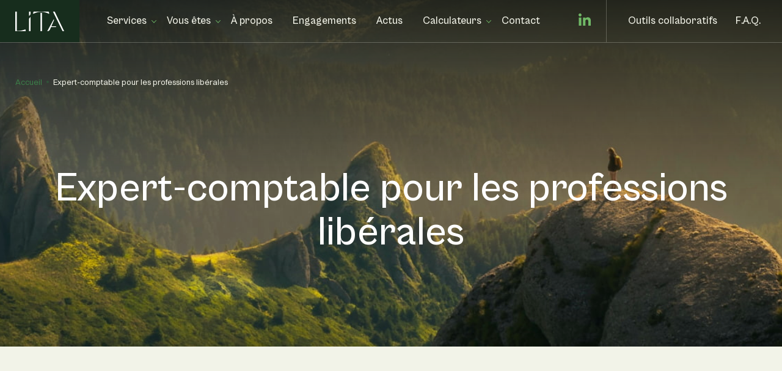

--- FILE ---
content_type: text/html; charset=UTF-8
request_url: https://lita-ec.fr/expert-comptable-pour-les-professions-liberales/
body_size: 11573
content:

<!doctype html>
<html class="no-js" lang="fr-FR">
<head>
    <meta charset="UTF-8" />
    <link rel="stylesheet" href="https://lita-ec.fr/wp-content/themes/ikuzo/style.css" type="text/css" media="screen" />
    <meta http-equiv="Content-Type" content="text/html; charset=UTF-8" />
    <meta http-equiv="X-UA-Compatible" content="IE=edge">
    <meta name="viewport" content="width=device-width, initial-scale=1">

    <link rel="icon" href="https://lita-ec.fr/wp-content/themes/ikuzo/assets/images/favicon/favicon.svg" type="image/svg+xml">
    <link rel="icon" href="https://lita-ec.fr/wp-content/themes/ikuzo/assets/images/favicon/favicon.png" type="image/png">

    <meta name='robots' content='index, follow, max-image-preview:large, max-snippet:-1, max-video-preview:-1' />

	<!-- This site is optimized with the Yoast SEO plugin v26.6 - https://yoast.com/wordpress/plugins/seo/ -->
	<title>Expert-comptable pour les professions libérales - Lita</title>
	<meta name="description" content="Vous exercez une profession libérale et souhaitez être accompagné dans la gestion de votre entreprise ? Lita vous accompagne au quotidien." />
	<link rel="canonical" href="https://lita-ec.fr/expert-comptable-pour-les-professions-liberales/" />
	<meta property="og:locale" content="fr_FR" />
	<meta property="og:type" content="article" />
	<meta property="og:title" content="Expert-comptable pour les professions libérales - Lita" />
	<meta property="og:description" content="Vous exercez une profession libérale et souhaitez être accompagné dans la gestion de votre entreprise ? Lita vous accompagne au quotidien." />
	<meta property="og:url" content="https://lita-ec.fr/expert-comptable-pour-les-professions-liberales/" />
	<meta property="og:site_name" content="Lita" />
	<meta property="article:modified_time" content="2025-03-19T15:16:50+00:00" />
	<meta property="og:image" content="https://lita-ec.fr/wp-content/uploads/2025/03/comptabilite-profession-liberale-1-lita.jpg" />
	<meta property="og:image:width" content="590" />
	<meta property="og:image:height" content="480" />
	<meta property="og:image:type" content="image/jpeg" />
	<meta name="twitter:card" content="summary_large_image" />
	<meta name="twitter:label1" content="Durée de lecture estimée" />
	<meta name="twitter:data1" content="2 minutes" />
	<script type="application/ld+json" class="yoast-schema-graph">{"@context":"https://schema.org","@graph":[{"@type":"WebPage","@id":"https://lita-ec.fr/expert-comptable-pour-les-professions-liberales/","url":"https://lita-ec.fr/expert-comptable-pour-les-professions-liberales/","name":"Expert-comptable pour les professions libérales - Lita","isPartOf":{"@id":"https://lita-ec.fr/#website"},"primaryImageOfPage":{"@id":"https://lita-ec.fr/expert-comptable-pour-les-professions-liberales/#primaryimage"},"image":{"@id":"https://lita-ec.fr/expert-comptable-pour-les-professions-liberales/#primaryimage"},"thumbnailUrl":"https://lita-ec.fr/wp-content/uploads/2025/03/comptabilite-profession-liberale-1-lita.jpg","datePublished":"2024-01-24T08:35:11+00:00","dateModified":"2025-03-19T15:16:50+00:00","description":"Vous exercez une profession libérale et souhaitez être accompagné dans la gestion de votre entreprise ? Lita vous accompagne au quotidien.","breadcrumb":{"@id":"https://lita-ec.fr/expert-comptable-pour-les-professions-liberales/#breadcrumb"},"inLanguage":"fr-FR","potentialAction":[{"@type":"ReadAction","target":["https://lita-ec.fr/expert-comptable-pour-les-professions-liberales/"]}]},{"@type":"ImageObject","inLanguage":"fr-FR","@id":"https://lita-ec.fr/expert-comptable-pour-les-professions-liberales/#primaryimage","url":"https://lita-ec.fr/wp-content/uploads/2025/03/comptabilite-profession-liberale-1-lita.jpg","contentUrl":"https://lita-ec.fr/wp-content/uploads/2025/03/comptabilite-profession-liberale-1-lita.jpg","width":590,"height":480,"caption":"Bureau minimaliste avec un ordinateur portable, une lampe de bureau et des piles de documents et livres, symbolisant un espace de travail organisé."},{"@type":"BreadcrumbList","@id":"https://lita-ec.fr/expert-comptable-pour-les-professions-liberales/#breadcrumb","itemListElement":[{"@type":"ListItem","position":1,"name":"Accueil","item":"https://lita-ec.fr/"},{"@type":"ListItem","position":2,"name":"Expert-comptable pour les professions libérales"}]},{"@type":"WebSite","@id":"https://lita-ec.fr/#website","url":"https://lita-ec.fr/","name":"Lita","description":"Expertise comptable  &amp; RSE par nature","potentialAction":[{"@type":"SearchAction","target":{"@type":"EntryPoint","urlTemplate":"https://lita-ec.fr/?s={search_term_string}"},"query-input":{"@type":"PropertyValueSpecification","valueRequired":true,"valueName":"search_term_string"}}],"inLanguage":"fr-FR"}]}</script>
	<!-- / Yoast SEO plugin. -->


<link rel="alternate" type="application/rss+xml" title="Lita &raquo; Flux" href="https://lita-ec.fr/feed/" />
<link rel="alternate" type="application/rss+xml" title="Lita &raquo; Flux des commentaires" href="https://lita-ec.fr/comments/feed/" />
<link rel="alternate" title="oEmbed (JSON)" type="application/json+oembed" href="https://lita-ec.fr/wp-json/oembed/1.0/embed?url=https%3A%2F%2Flita-ec.fr%2Fexpert-comptable-pour-les-professions-liberales%2F" />
<link rel="alternate" title="oEmbed (XML)" type="text/xml+oembed" href="https://lita-ec.fr/wp-json/oembed/1.0/embed?url=https%3A%2F%2Flita-ec.fr%2Fexpert-comptable-pour-les-professions-liberales%2F&#038;format=xml" />
<style id='wp-img-auto-sizes-contain-inline-css' type='text/css'>
img:is([sizes=auto i],[sizes^="auto," i]){contain-intrinsic-size:3000px 1500px}
/*# sourceURL=wp-img-auto-sizes-contain-inline-css */
</style>
<style id='wp-emoji-styles-inline-css' type='text/css'>

	img.wp-smiley, img.emoji {
		display: inline !important;
		border: none !important;
		box-shadow: none !important;
		height: 1em !important;
		width: 1em !important;
		margin: 0 0.07em !important;
		vertical-align: -0.1em !important;
		background: none !important;
		padding: 0 !important;
	}
/*# sourceURL=wp-emoji-styles-inline-css */
</style>
<style id='wp-block-library-inline-css' type='text/css'>
:root{--wp-block-synced-color:#7a00df;--wp-block-synced-color--rgb:122,0,223;--wp-bound-block-color:var(--wp-block-synced-color);--wp-editor-canvas-background:#ddd;--wp-admin-theme-color:#007cba;--wp-admin-theme-color--rgb:0,124,186;--wp-admin-theme-color-darker-10:#006ba1;--wp-admin-theme-color-darker-10--rgb:0,107,160.5;--wp-admin-theme-color-darker-20:#005a87;--wp-admin-theme-color-darker-20--rgb:0,90,135;--wp-admin-border-width-focus:2px}@media (min-resolution:192dpi){:root{--wp-admin-border-width-focus:1.5px}}.wp-element-button{cursor:pointer}:root .has-very-light-gray-background-color{background-color:#eee}:root .has-very-dark-gray-background-color{background-color:#313131}:root .has-very-light-gray-color{color:#eee}:root .has-very-dark-gray-color{color:#313131}:root .has-vivid-green-cyan-to-vivid-cyan-blue-gradient-background{background:linear-gradient(135deg,#00d084,#0693e3)}:root .has-purple-crush-gradient-background{background:linear-gradient(135deg,#34e2e4,#4721fb 50%,#ab1dfe)}:root .has-hazy-dawn-gradient-background{background:linear-gradient(135deg,#faaca8,#dad0ec)}:root .has-subdued-olive-gradient-background{background:linear-gradient(135deg,#fafae1,#67a671)}:root .has-atomic-cream-gradient-background{background:linear-gradient(135deg,#fdd79a,#004a59)}:root .has-nightshade-gradient-background{background:linear-gradient(135deg,#330968,#31cdcf)}:root .has-midnight-gradient-background{background:linear-gradient(135deg,#020381,#2874fc)}:root{--wp--preset--font-size--normal:16px;--wp--preset--font-size--huge:42px}.has-regular-font-size{font-size:1em}.has-larger-font-size{font-size:2.625em}.has-normal-font-size{font-size:var(--wp--preset--font-size--normal)}.has-huge-font-size{font-size:var(--wp--preset--font-size--huge)}.has-text-align-center{text-align:center}.has-text-align-left{text-align:left}.has-text-align-right{text-align:right}.has-fit-text{white-space:nowrap!important}#end-resizable-editor-section{display:none}.aligncenter{clear:both}.items-justified-left{justify-content:flex-start}.items-justified-center{justify-content:center}.items-justified-right{justify-content:flex-end}.items-justified-space-between{justify-content:space-between}.screen-reader-text{border:0;clip-path:inset(50%);height:1px;margin:-1px;overflow:hidden;padding:0;position:absolute;width:1px;word-wrap:normal!important}.screen-reader-text:focus{background-color:#ddd;clip-path:none;color:#444;display:block;font-size:1em;height:auto;left:5px;line-height:normal;padding:15px 23px 14px;text-decoration:none;top:5px;width:auto;z-index:100000}html :where(.has-border-color){border-style:solid}html :where([style*=border-top-color]){border-top-style:solid}html :where([style*=border-right-color]){border-right-style:solid}html :where([style*=border-bottom-color]){border-bottom-style:solid}html :where([style*=border-left-color]){border-left-style:solid}html :where([style*=border-width]){border-style:solid}html :where([style*=border-top-width]){border-top-style:solid}html :where([style*=border-right-width]){border-right-style:solid}html :where([style*=border-bottom-width]){border-bottom-style:solid}html :where([style*=border-left-width]){border-left-style:solid}html :where(img[class*=wp-image-]){height:auto;max-width:100%}:where(figure){margin:0 0 1em}html :where(.is-position-sticky){--wp-admin--admin-bar--position-offset:var(--wp-admin--admin-bar--height,0px)}@media screen and (max-width:600px){html :where(.is-position-sticky){--wp-admin--admin-bar--position-offset:0px}}

/*# sourceURL=wp-block-library-inline-css */
</style><style id='wp-block-heading-inline-css' type='text/css'>
h1:where(.wp-block-heading).has-background,h2:where(.wp-block-heading).has-background,h3:where(.wp-block-heading).has-background,h4:where(.wp-block-heading).has-background,h5:where(.wp-block-heading).has-background,h6:where(.wp-block-heading).has-background{padding:1.25em 2.375em}h1.has-text-align-left[style*=writing-mode]:where([style*=vertical-lr]),h1.has-text-align-right[style*=writing-mode]:where([style*=vertical-rl]),h2.has-text-align-left[style*=writing-mode]:where([style*=vertical-lr]),h2.has-text-align-right[style*=writing-mode]:where([style*=vertical-rl]),h3.has-text-align-left[style*=writing-mode]:where([style*=vertical-lr]),h3.has-text-align-right[style*=writing-mode]:where([style*=vertical-rl]),h4.has-text-align-left[style*=writing-mode]:where([style*=vertical-lr]),h4.has-text-align-right[style*=writing-mode]:where([style*=vertical-rl]),h5.has-text-align-left[style*=writing-mode]:where([style*=vertical-lr]),h5.has-text-align-right[style*=writing-mode]:where([style*=vertical-rl]),h6.has-text-align-left[style*=writing-mode]:where([style*=vertical-lr]),h6.has-text-align-right[style*=writing-mode]:where([style*=vertical-rl]){rotate:180deg}
/*# sourceURL=https://lita-ec.fr/wp-includes/blocks/heading/style.min.css */
</style>
<style id='wp-block-image-inline-css' type='text/css'>
.wp-block-image>a,.wp-block-image>figure>a{display:inline-block}.wp-block-image img{box-sizing:border-box;height:auto;max-width:100%;vertical-align:bottom}@media not (prefers-reduced-motion){.wp-block-image img.hide{visibility:hidden}.wp-block-image img.show{animation:show-content-image .4s}}.wp-block-image[style*=border-radius] img,.wp-block-image[style*=border-radius]>a{border-radius:inherit}.wp-block-image.has-custom-border img{box-sizing:border-box}.wp-block-image.aligncenter{text-align:center}.wp-block-image.alignfull>a,.wp-block-image.alignwide>a{width:100%}.wp-block-image.alignfull img,.wp-block-image.alignwide img{height:auto;width:100%}.wp-block-image .aligncenter,.wp-block-image .alignleft,.wp-block-image .alignright,.wp-block-image.aligncenter,.wp-block-image.alignleft,.wp-block-image.alignright{display:table}.wp-block-image .aligncenter>figcaption,.wp-block-image .alignleft>figcaption,.wp-block-image .alignright>figcaption,.wp-block-image.aligncenter>figcaption,.wp-block-image.alignleft>figcaption,.wp-block-image.alignright>figcaption{caption-side:bottom;display:table-caption}.wp-block-image .alignleft{float:left;margin:.5em 1em .5em 0}.wp-block-image .alignright{float:right;margin:.5em 0 .5em 1em}.wp-block-image .aligncenter{margin-left:auto;margin-right:auto}.wp-block-image :where(figcaption){margin-bottom:1em;margin-top:.5em}.wp-block-image.is-style-circle-mask img{border-radius:9999px}@supports ((-webkit-mask-image:none) or (mask-image:none)) or (-webkit-mask-image:none){.wp-block-image.is-style-circle-mask img{border-radius:0;-webkit-mask-image:url('data:image/svg+xml;utf8,<svg viewBox="0 0 100 100" xmlns="http://www.w3.org/2000/svg"><circle cx="50" cy="50" r="50"/></svg>');mask-image:url('data:image/svg+xml;utf8,<svg viewBox="0 0 100 100" xmlns="http://www.w3.org/2000/svg"><circle cx="50" cy="50" r="50"/></svg>');mask-mode:alpha;-webkit-mask-position:center;mask-position:center;-webkit-mask-repeat:no-repeat;mask-repeat:no-repeat;-webkit-mask-size:contain;mask-size:contain}}:root :where(.wp-block-image.is-style-rounded img,.wp-block-image .is-style-rounded img){border-radius:9999px}.wp-block-image figure{margin:0}.wp-lightbox-container{display:flex;flex-direction:column;position:relative}.wp-lightbox-container img{cursor:zoom-in}.wp-lightbox-container img:hover+button{opacity:1}.wp-lightbox-container button{align-items:center;backdrop-filter:blur(16px) saturate(180%);background-color:#5a5a5a40;border:none;border-radius:4px;cursor:zoom-in;display:flex;height:20px;justify-content:center;opacity:0;padding:0;position:absolute;right:16px;text-align:center;top:16px;width:20px;z-index:100}@media not (prefers-reduced-motion){.wp-lightbox-container button{transition:opacity .2s ease}}.wp-lightbox-container button:focus-visible{outline:3px auto #5a5a5a40;outline:3px auto -webkit-focus-ring-color;outline-offset:3px}.wp-lightbox-container button:hover{cursor:pointer;opacity:1}.wp-lightbox-container button:focus{opacity:1}.wp-lightbox-container button:focus,.wp-lightbox-container button:hover,.wp-lightbox-container button:not(:hover):not(:active):not(.has-background){background-color:#5a5a5a40;border:none}.wp-lightbox-overlay{box-sizing:border-box;cursor:zoom-out;height:100vh;left:0;overflow:hidden;position:fixed;top:0;visibility:hidden;width:100%;z-index:100000}.wp-lightbox-overlay .close-button{align-items:center;cursor:pointer;display:flex;justify-content:center;min-height:40px;min-width:40px;padding:0;position:absolute;right:calc(env(safe-area-inset-right) + 16px);top:calc(env(safe-area-inset-top) + 16px);z-index:5000000}.wp-lightbox-overlay .close-button:focus,.wp-lightbox-overlay .close-button:hover,.wp-lightbox-overlay .close-button:not(:hover):not(:active):not(.has-background){background:none;border:none}.wp-lightbox-overlay .lightbox-image-container{height:var(--wp--lightbox-container-height);left:50%;overflow:hidden;position:absolute;top:50%;transform:translate(-50%,-50%);transform-origin:top left;width:var(--wp--lightbox-container-width);z-index:9999999999}.wp-lightbox-overlay .wp-block-image{align-items:center;box-sizing:border-box;display:flex;height:100%;justify-content:center;margin:0;position:relative;transform-origin:0 0;width:100%;z-index:3000000}.wp-lightbox-overlay .wp-block-image img{height:var(--wp--lightbox-image-height);min-height:var(--wp--lightbox-image-height);min-width:var(--wp--lightbox-image-width);width:var(--wp--lightbox-image-width)}.wp-lightbox-overlay .wp-block-image figcaption{display:none}.wp-lightbox-overlay button{background:none;border:none}.wp-lightbox-overlay .scrim{background-color:#fff;height:100%;opacity:.9;position:absolute;width:100%;z-index:2000000}.wp-lightbox-overlay.active{visibility:visible}@media not (prefers-reduced-motion){.wp-lightbox-overlay.active{animation:turn-on-visibility .25s both}.wp-lightbox-overlay.active img{animation:turn-on-visibility .35s both}.wp-lightbox-overlay.show-closing-animation:not(.active){animation:turn-off-visibility .35s both}.wp-lightbox-overlay.show-closing-animation:not(.active) img{animation:turn-off-visibility .25s both}.wp-lightbox-overlay.zoom.active{animation:none;opacity:1;visibility:visible}.wp-lightbox-overlay.zoom.active .lightbox-image-container{animation:lightbox-zoom-in .4s}.wp-lightbox-overlay.zoom.active .lightbox-image-container img{animation:none}.wp-lightbox-overlay.zoom.active .scrim{animation:turn-on-visibility .4s forwards}.wp-lightbox-overlay.zoom.show-closing-animation:not(.active){animation:none}.wp-lightbox-overlay.zoom.show-closing-animation:not(.active) .lightbox-image-container{animation:lightbox-zoom-out .4s}.wp-lightbox-overlay.zoom.show-closing-animation:not(.active) .lightbox-image-container img{animation:none}.wp-lightbox-overlay.zoom.show-closing-animation:not(.active) .scrim{animation:turn-off-visibility .4s forwards}}@keyframes show-content-image{0%{visibility:hidden}99%{visibility:hidden}to{visibility:visible}}@keyframes turn-on-visibility{0%{opacity:0}to{opacity:1}}@keyframes turn-off-visibility{0%{opacity:1;visibility:visible}99%{opacity:0;visibility:visible}to{opacity:0;visibility:hidden}}@keyframes lightbox-zoom-in{0%{transform:translate(calc((-100vw + var(--wp--lightbox-scrollbar-width))/2 + var(--wp--lightbox-initial-left-position)),calc(-50vh + var(--wp--lightbox-initial-top-position))) scale(var(--wp--lightbox-scale))}to{transform:translate(-50%,-50%) scale(1)}}@keyframes lightbox-zoom-out{0%{transform:translate(-50%,-50%) scale(1);visibility:visible}99%{visibility:visible}to{transform:translate(calc((-100vw + var(--wp--lightbox-scrollbar-width))/2 + var(--wp--lightbox-initial-left-position)),calc(-50vh + var(--wp--lightbox-initial-top-position))) scale(var(--wp--lightbox-scale));visibility:hidden}}
/*# sourceURL=https://lita-ec.fr/wp-includes/blocks/image/style.min.css */
</style>
<style id='wp-block-list-inline-css' type='text/css'>
ol,ul{box-sizing:border-box}:root :where(.wp-block-list.has-background){padding:1.25em 2.375em}
/*# sourceURL=https://lita-ec.fr/wp-includes/blocks/list/style.min.css */
</style>
<style id='wp-block-columns-inline-css' type='text/css'>
.wp-block-columns{box-sizing:border-box;display:flex;flex-wrap:wrap!important}@media (min-width:782px){.wp-block-columns{flex-wrap:nowrap!important}}.wp-block-columns{align-items:normal!important}.wp-block-columns.are-vertically-aligned-top{align-items:flex-start}.wp-block-columns.are-vertically-aligned-center{align-items:center}.wp-block-columns.are-vertically-aligned-bottom{align-items:flex-end}@media (max-width:781px){.wp-block-columns:not(.is-not-stacked-on-mobile)>.wp-block-column{flex-basis:100%!important}}@media (min-width:782px){.wp-block-columns:not(.is-not-stacked-on-mobile)>.wp-block-column{flex-basis:0;flex-grow:1}.wp-block-columns:not(.is-not-stacked-on-mobile)>.wp-block-column[style*=flex-basis]{flex-grow:0}}.wp-block-columns.is-not-stacked-on-mobile{flex-wrap:nowrap!important}.wp-block-columns.is-not-stacked-on-mobile>.wp-block-column{flex-basis:0;flex-grow:1}.wp-block-columns.is-not-stacked-on-mobile>.wp-block-column[style*=flex-basis]{flex-grow:0}:where(.wp-block-columns){margin-bottom:1.75em}:where(.wp-block-columns.has-background){padding:1.25em 2.375em}.wp-block-column{flex-grow:1;min-width:0;overflow-wrap:break-word;word-break:break-word}.wp-block-column.is-vertically-aligned-top{align-self:flex-start}.wp-block-column.is-vertically-aligned-center{align-self:center}.wp-block-column.is-vertically-aligned-bottom{align-self:flex-end}.wp-block-column.is-vertically-aligned-stretch{align-self:stretch}.wp-block-column.is-vertically-aligned-bottom,.wp-block-column.is-vertically-aligned-center,.wp-block-column.is-vertically-aligned-top{width:100%}
/*# sourceURL=https://lita-ec.fr/wp-includes/blocks/columns/style.min.css */
</style>
<style id='wp-block-group-inline-css' type='text/css'>
.wp-block-group{box-sizing:border-box}:where(.wp-block-group.wp-block-group-is-layout-constrained){position:relative}
/*# sourceURL=https://lita-ec.fr/wp-includes/blocks/group/style.min.css */
</style>
<style id='wp-block-paragraph-inline-css' type='text/css'>
.is-small-text{font-size:.875em}.is-regular-text{font-size:1em}.is-large-text{font-size:2.25em}.is-larger-text{font-size:3em}.has-drop-cap:not(:focus):first-letter{float:left;font-size:8.4em;font-style:normal;font-weight:100;line-height:.68;margin:.05em .1em 0 0;text-transform:uppercase}body.rtl .has-drop-cap:not(:focus):first-letter{float:none;margin-left:.1em}p.has-drop-cap.has-background{overflow:hidden}:root :where(p.has-background){padding:1.25em 2.375em}:where(p.has-text-color:not(.has-link-color)) a{color:inherit}p.has-text-align-left[style*="writing-mode:vertical-lr"],p.has-text-align-right[style*="writing-mode:vertical-rl"]{rotate:180deg}
/*# sourceURL=https://lita-ec.fr/wp-includes/blocks/paragraph/style.min.css */
</style>
<style id='global-styles-inline-css' type='text/css'>
:root{--wp--preset--aspect-ratio--square: 1;--wp--preset--aspect-ratio--4-3: 4/3;--wp--preset--aspect-ratio--3-4: 3/4;--wp--preset--aspect-ratio--3-2: 3/2;--wp--preset--aspect-ratio--2-3: 2/3;--wp--preset--aspect-ratio--16-9: 16/9;--wp--preset--aspect-ratio--9-16: 9/16;--wp--preset--color--black: #000000;--wp--preset--color--cyan-bluish-gray: #abb8c3;--wp--preset--color--white: #ffffff;--wp--preset--color--pale-pink: #f78da7;--wp--preset--color--vivid-red: #cf2e2e;--wp--preset--color--luminous-vivid-orange: #ff6900;--wp--preset--color--luminous-vivid-amber: #fcb900;--wp--preset--color--light-green-cyan: #7bdcb5;--wp--preset--color--vivid-green-cyan: #00d084;--wp--preset--color--pale-cyan-blue: #8ed1fc;--wp--preset--color--vivid-cyan-blue: #0693e3;--wp--preset--color--vivid-purple: #9b51e0;--wp--preset--color--primary: #172D1D;--wp--preset--color--primary-light: #305439;--wp--preset--color--secondary: #70B866;--wp--preset--color--secondary-dark: #3C7D49;--wp--preset--color--greydark: #211F1F;--wp--preset--color--grey: #999999;--wp--preset--color--greylight: #F2F3E8;--wp--preset--gradient--vivid-cyan-blue-to-vivid-purple: linear-gradient(135deg,rgb(6,147,227) 0%,rgb(155,81,224) 100%);--wp--preset--gradient--light-green-cyan-to-vivid-green-cyan: linear-gradient(135deg,rgb(122,220,180) 0%,rgb(0,208,130) 100%);--wp--preset--gradient--luminous-vivid-amber-to-luminous-vivid-orange: linear-gradient(135deg,rgb(252,185,0) 0%,rgb(255,105,0) 100%);--wp--preset--gradient--luminous-vivid-orange-to-vivid-red: linear-gradient(135deg,rgb(255,105,0) 0%,rgb(207,46,46) 100%);--wp--preset--gradient--very-light-gray-to-cyan-bluish-gray: linear-gradient(135deg,rgb(238,238,238) 0%,rgb(169,184,195) 100%);--wp--preset--gradient--cool-to-warm-spectrum: linear-gradient(135deg,rgb(74,234,220) 0%,rgb(151,120,209) 20%,rgb(207,42,186) 40%,rgb(238,44,130) 60%,rgb(251,105,98) 80%,rgb(254,248,76) 100%);--wp--preset--gradient--blush-light-purple: linear-gradient(135deg,rgb(255,206,236) 0%,rgb(152,150,240) 100%);--wp--preset--gradient--blush-bordeaux: linear-gradient(135deg,rgb(254,205,165) 0%,rgb(254,45,45) 50%,rgb(107,0,62) 100%);--wp--preset--gradient--luminous-dusk: linear-gradient(135deg,rgb(255,203,112) 0%,rgb(199,81,192) 50%,rgb(65,88,208) 100%);--wp--preset--gradient--pale-ocean: linear-gradient(135deg,rgb(255,245,203) 0%,rgb(182,227,212) 50%,rgb(51,167,181) 100%);--wp--preset--gradient--electric-grass: linear-gradient(135deg,rgb(202,248,128) 0%,rgb(113,206,126) 100%);--wp--preset--gradient--midnight: linear-gradient(135deg,rgb(2,3,129) 0%,rgb(40,116,252) 100%);--wp--preset--font-size--small: 0.8em;--wp--preset--font-size--medium: 1.4em;--wp--preset--font-size--large: 1.6em;--wp--preset--font-size--x-large: 42px;--wp--preset--font-size--normal: 1em;--wp--preset--spacing--20: 0.44rem;--wp--preset--spacing--30: 0.67rem;--wp--preset--spacing--40: 1rem;--wp--preset--spacing--50: 1.5rem;--wp--preset--spacing--60: 2.25rem;--wp--preset--spacing--70: 3.38rem;--wp--preset--spacing--80: 5.06rem;--wp--preset--shadow--natural: 6px 6px 9px rgba(0, 0, 0, 0.2);--wp--preset--shadow--deep: 12px 12px 50px rgba(0, 0, 0, 0.4);--wp--preset--shadow--sharp: 6px 6px 0px rgba(0, 0, 0, 0.2);--wp--preset--shadow--outlined: 6px 6px 0px -3px rgb(255, 255, 255), 6px 6px rgb(0, 0, 0);--wp--preset--shadow--crisp: 6px 6px 0px rgb(0, 0, 0);}:root { --wp--style--global--content-size: 1280px;--wp--style--global--wide-size: 1380px; }:where(body) { margin: 0; }.wp-site-blocks > .alignleft { float: left; margin-right: 2em; }.wp-site-blocks > .alignright { float: right; margin-left: 2em; }.wp-site-blocks > .aligncenter { justify-content: center; margin-left: auto; margin-right: auto; }:where(.is-layout-flex){gap: 0.5em;}:where(.is-layout-grid){gap: 0.5em;}.is-layout-flow > .alignleft{float: left;margin-inline-start: 0;margin-inline-end: 2em;}.is-layout-flow > .alignright{float: right;margin-inline-start: 2em;margin-inline-end: 0;}.is-layout-flow > .aligncenter{margin-left: auto !important;margin-right: auto !important;}.is-layout-constrained > .alignleft{float: left;margin-inline-start: 0;margin-inline-end: 2em;}.is-layout-constrained > .alignright{float: right;margin-inline-start: 2em;margin-inline-end: 0;}.is-layout-constrained > .aligncenter{margin-left: auto !important;margin-right: auto !important;}.is-layout-constrained > :where(:not(.alignleft):not(.alignright):not(.alignfull)){max-width: var(--wp--style--global--content-size);margin-left: auto !important;margin-right: auto !important;}.is-layout-constrained > .alignwide{max-width: var(--wp--style--global--wide-size);}body .is-layout-flex{display: flex;}.is-layout-flex{flex-wrap: wrap;align-items: center;}.is-layout-flex > :is(*, div){margin: 0;}body .is-layout-grid{display: grid;}.is-layout-grid > :is(*, div){margin: 0;}body{padding-top: 0px;padding-right: 0px;padding-bottom: 0px;padding-left: 0px;}a:where(:not(.wp-element-button)){text-decoration: underline;}:root :where(.wp-element-button, .wp-block-button__link){background-color: #32373c;border-width: 0;color: #fff;font-family: inherit;font-size: inherit;font-style: inherit;font-weight: inherit;letter-spacing: inherit;line-height: inherit;padding-top: calc(0.667em + 2px);padding-right: calc(1.333em + 2px);padding-bottom: calc(0.667em + 2px);padding-left: calc(1.333em + 2px);text-decoration: none;text-transform: inherit;}.has-black-color{color: var(--wp--preset--color--black) !important;}.has-cyan-bluish-gray-color{color: var(--wp--preset--color--cyan-bluish-gray) !important;}.has-white-color{color: var(--wp--preset--color--white) !important;}.has-pale-pink-color{color: var(--wp--preset--color--pale-pink) !important;}.has-vivid-red-color{color: var(--wp--preset--color--vivid-red) !important;}.has-luminous-vivid-orange-color{color: var(--wp--preset--color--luminous-vivid-orange) !important;}.has-luminous-vivid-amber-color{color: var(--wp--preset--color--luminous-vivid-amber) !important;}.has-light-green-cyan-color{color: var(--wp--preset--color--light-green-cyan) !important;}.has-vivid-green-cyan-color{color: var(--wp--preset--color--vivid-green-cyan) !important;}.has-pale-cyan-blue-color{color: var(--wp--preset--color--pale-cyan-blue) !important;}.has-vivid-cyan-blue-color{color: var(--wp--preset--color--vivid-cyan-blue) !important;}.has-vivid-purple-color{color: var(--wp--preset--color--vivid-purple) !important;}.has-primary-color{color: var(--wp--preset--color--primary) !important;}.has-primary-light-color{color: var(--wp--preset--color--primary-light) !important;}.has-secondary-color{color: var(--wp--preset--color--secondary) !important;}.has-secondary-dark-color{color: var(--wp--preset--color--secondary-dark) !important;}.has-greydark-color{color: var(--wp--preset--color--greydark) !important;}.has-grey-color{color: var(--wp--preset--color--grey) !important;}.has-greylight-color{color: var(--wp--preset--color--greylight) !important;}.has-black-background-color{background-color: var(--wp--preset--color--black) !important;}.has-cyan-bluish-gray-background-color{background-color: var(--wp--preset--color--cyan-bluish-gray) !important;}.has-white-background-color{background-color: var(--wp--preset--color--white) !important;}.has-pale-pink-background-color{background-color: var(--wp--preset--color--pale-pink) !important;}.has-vivid-red-background-color{background-color: var(--wp--preset--color--vivid-red) !important;}.has-luminous-vivid-orange-background-color{background-color: var(--wp--preset--color--luminous-vivid-orange) !important;}.has-luminous-vivid-amber-background-color{background-color: var(--wp--preset--color--luminous-vivid-amber) !important;}.has-light-green-cyan-background-color{background-color: var(--wp--preset--color--light-green-cyan) !important;}.has-vivid-green-cyan-background-color{background-color: var(--wp--preset--color--vivid-green-cyan) !important;}.has-pale-cyan-blue-background-color{background-color: var(--wp--preset--color--pale-cyan-blue) !important;}.has-vivid-cyan-blue-background-color{background-color: var(--wp--preset--color--vivid-cyan-blue) !important;}.has-vivid-purple-background-color{background-color: var(--wp--preset--color--vivid-purple) !important;}.has-primary-background-color{background-color: var(--wp--preset--color--primary) !important;}.has-primary-light-background-color{background-color: var(--wp--preset--color--primary-light) !important;}.has-secondary-background-color{background-color: var(--wp--preset--color--secondary) !important;}.has-secondary-dark-background-color{background-color: var(--wp--preset--color--secondary-dark) !important;}.has-greydark-background-color{background-color: var(--wp--preset--color--greydark) !important;}.has-grey-background-color{background-color: var(--wp--preset--color--grey) !important;}.has-greylight-background-color{background-color: var(--wp--preset--color--greylight) !important;}.has-black-border-color{border-color: var(--wp--preset--color--black) !important;}.has-cyan-bluish-gray-border-color{border-color: var(--wp--preset--color--cyan-bluish-gray) !important;}.has-white-border-color{border-color: var(--wp--preset--color--white) !important;}.has-pale-pink-border-color{border-color: var(--wp--preset--color--pale-pink) !important;}.has-vivid-red-border-color{border-color: var(--wp--preset--color--vivid-red) !important;}.has-luminous-vivid-orange-border-color{border-color: var(--wp--preset--color--luminous-vivid-orange) !important;}.has-luminous-vivid-amber-border-color{border-color: var(--wp--preset--color--luminous-vivid-amber) !important;}.has-light-green-cyan-border-color{border-color: var(--wp--preset--color--light-green-cyan) !important;}.has-vivid-green-cyan-border-color{border-color: var(--wp--preset--color--vivid-green-cyan) !important;}.has-pale-cyan-blue-border-color{border-color: var(--wp--preset--color--pale-cyan-blue) !important;}.has-vivid-cyan-blue-border-color{border-color: var(--wp--preset--color--vivid-cyan-blue) !important;}.has-vivid-purple-border-color{border-color: var(--wp--preset--color--vivid-purple) !important;}.has-primary-border-color{border-color: var(--wp--preset--color--primary) !important;}.has-primary-light-border-color{border-color: var(--wp--preset--color--primary-light) !important;}.has-secondary-border-color{border-color: var(--wp--preset--color--secondary) !important;}.has-secondary-dark-border-color{border-color: var(--wp--preset--color--secondary-dark) !important;}.has-greydark-border-color{border-color: var(--wp--preset--color--greydark) !important;}.has-grey-border-color{border-color: var(--wp--preset--color--grey) !important;}.has-greylight-border-color{border-color: var(--wp--preset--color--greylight) !important;}.has-vivid-cyan-blue-to-vivid-purple-gradient-background{background: var(--wp--preset--gradient--vivid-cyan-blue-to-vivid-purple) !important;}.has-light-green-cyan-to-vivid-green-cyan-gradient-background{background: var(--wp--preset--gradient--light-green-cyan-to-vivid-green-cyan) !important;}.has-luminous-vivid-amber-to-luminous-vivid-orange-gradient-background{background: var(--wp--preset--gradient--luminous-vivid-amber-to-luminous-vivid-orange) !important;}.has-luminous-vivid-orange-to-vivid-red-gradient-background{background: var(--wp--preset--gradient--luminous-vivid-orange-to-vivid-red) !important;}.has-very-light-gray-to-cyan-bluish-gray-gradient-background{background: var(--wp--preset--gradient--very-light-gray-to-cyan-bluish-gray) !important;}.has-cool-to-warm-spectrum-gradient-background{background: var(--wp--preset--gradient--cool-to-warm-spectrum) !important;}.has-blush-light-purple-gradient-background{background: var(--wp--preset--gradient--blush-light-purple) !important;}.has-blush-bordeaux-gradient-background{background: var(--wp--preset--gradient--blush-bordeaux) !important;}.has-luminous-dusk-gradient-background{background: var(--wp--preset--gradient--luminous-dusk) !important;}.has-pale-ocean-gradient-background{background: var(--wp--preset--gradient--pale-ocean) !important;}.has-electric-grass-gradient-background{background: var(--wp--preset--gradient--electric-grass) !important;}.has-midnight-gradient-background{background: var(--wp--preset--gradient--midnight) !important;}.has-small-font-size{font-size: var(--wp--preset--font-size--small) !important;}.has-medium-font-size{font-size: var(--wp--preset--font-size--medium) !important;}.has-large-font-size{font-size: var(--wp--preset--font-size--large) !important;}.has-x-large-font-size{font-size: var(--wp--preset--font-size--x-large) !important;}.has-normal-font-size{font-size: var(--wp--preset--font-size--normal) !important;}
:where(.wp-block-columns.is-layout-flex){gap: 2em;}:where(.wp-block-columns.is-layout-grid){gap: 2em;}
/*# sourceURL=global-styles-inline-css */
</style>
<style id='core-block-supports-inline-css' type='text/css'>
.wp-elements-8a9c5675f3f3df462f39bc4a81954004 a:where(:not(.wp-element-button)){color:var(--wp--preset--color--primary);}.wp-container-core-columns-is-layout-9d6595d7{flex-wrap:nowrap;}
/*# sourceURL=core-block-supports-inline-css */
</style>

<link rel='stylesheet' id='style-css' href='https://lita-ec.fr/wp-content/themes/ikuzo/build/app.css?ver=1.3' type='text/css' media='all' />
<link rel="https://api.w.org/" href="https://lita-ec.fr/wp-json/" /><link rel="alternate" title="JSON" type="application/json" href="https://lita-ec.fr/wp-json/wp/v2/pages/215" /><link rel="EditURI" type="application/rsd+xml" title="RSD" href="https://lita-ec.fr/xmlrpc.php?rsd" />
<meta name="generator" content="WordPress 6.9" />
<link rel='shortlink' href='https://lita-ec.fr/?p=215' />


    
    			</head>

	<body class="wp-singular page-template-default page page-id-215 wp-embed-responsive wp-theme-ikuzo " data-template="base.twig">
		<header class="navbar">
			<a class="navbar-logo" href="https://lita-ec.fr">
				<img src="https://lita-ec.fr/wp-content/themes/ikuzo/assets/images/logo.svg" alt="Lita" width="80" height="32">
			</a>
			<button class="navbar-burger has-default-animation" aria-label="burger menu">
				<span></span><span></span><span></span>
			</button>
			<nav class="navbar-menu has-default-animation">
				<div class="navbar-menu-inner">
					                        <div class="navbar-item has-dropdown is-hoverable">
                <div class="navbar-link js-dropdown-link">
                    Services
                </div>
                <div class="navbar-dropdown">
                    <div class="navbar-menu-action navbar-menu-back js-dropdown-back" aria-hidden="true">Services</div>
                    <div class="navbar-dropdown-inner">
                                                    <a href="https://lita-ec.fr/comptabilite-et-fiscalite-expertise-comptable/" target="_self" class="navbar-dropdown-item">
                                Comptabilité et fiscalité – Expertise comptable
                            </a>
                                                    <a href="https://lita-ec.fr/accompagnement-a-la-gestion-de-votre-entreprise/" target="_self" class="navbar-dropdown-item">
                                Accompagnement à la gestion de votre entreprise
                            </a>
                                                    <a href="https://lita-ec.fr/responsabilite-societale-des-entreprises/" target="_self" class="navbar-dropdown-item">
                                Responsabilité Sociétale des Entreprises
                            </a>
                                                    <a href="https://lita-ec.fr/bilan-carbone/" target="_self" class="navbar-dropdown-item">
                                Bilan Carbone
                            </a>
                                                    <a href="https://lita-ec.fr/creation-dentreprise/" target="_self" class="navbar-dropdown-item">
                                Création d’entreprise
                            </a>
                                                    <a href="https://lita-ec.fr/reprise-dune-entreprise/" target="_self" class="navbar-dropdown-item">
                                Reprise d’une entreprise
                            </a>
                                                    <a href="https://lita-ec.fr/accompagnement-aux-formalites-juridiques/" target="_self" class="navbar-dropdown-item">
                                Accompagnement aux formalités juridiques
                            </a>
                                                    <a href="https://lita-ec.fr/paie-et-ressources-humaines/" target="_self" class="navbar-dropdown-item">
                                Gestion des Ressources Humaines
                            </a>
                                            </div>
                </div>
            </div>
                                <div class="navbar-item has-dropdown is-hoverable">
                <div class="navbar-link js-dropdown-link">
                    Vous êtes
                </div>
                <div class="navbar-dropdown">
                    <div class="navbar-menu-action navbar-menu-back js-dropdown-back" aria-hidden="true">Vous êtes</div>
                    <div class="navbar-dropdown-inner">
                                                    <a href="https://lita-ec.fr/expert-comptable-pour-commercant-artisan-tpe/" target="_self" class="navbar-dropdown-item">
                                Commerçant / Artisan / TPE
                            </a>
                                                    <a href="https://lita-ec.fr/expert-comptable-pour-les-professions-liberales/" target="_self" class="navbar-dropdown-item">
                                Profession libérale
                            </a>
                                                    <a href="https://lita-ec.fr/expert-comptable-pour-micro-entreprise/" target="_self" class="navbar-dropdown-item">
                                Micro-entrepreneur
                            </a>
                                                    <a href="https://lita-ec.fr/expert-comptable-pour-les-associations/" target="_self" class="navbar-dropdown-item">
                                Association
                            </a>
                                            </div>
                </div>
            </div>
                                <a class="navbar-link" target="_self" href="https://lita-ec.fr/a-propos/">
                À propos
            </a>
                                <a class="navbar-link" target="_self" href="https://lita-ec.fr/engagements/">
                Engagements
            </a>
                                <a class="navbar-link" target="_self" href="https://lita-ec.fr/actus/">
                Actus
            </a>
                                <div class="navbar-item has-dropdown is-hoverable">
                <div class="navbar-link js-dropdown-link">
                    Calculateurs
                </div>
                <div class="navbar-dropdown">
                    <div class="navbar-menu-action navbar-menu-back js-dropdown-back" aria-hidden="true">Calculateurs</div>
                    <div class="navbar-dropdown-inner">
                                                    <a href="https://lita-ec.fr/calculateur-co2-vsme/" target="_self" class="navbar-dropdown-item">
                                Calculateur Co2 VSME
                            </a>
                                            </div>
                </div>
            </div>
                                <a class="navbar-link" target="_self" href="https://lita-ec.fr/contact/">
                Contact
            </a>
            				</div>
			</nav>
							<div class="navbar-social">
					<a href="https://www.linkedin.com/company/lita-ec/" class="navbar-social-item" title="Linkedin" target="_blank" rel="noopener">
						<svg class="icon" width="20" height="20">
            <use xlink:href="https://lita-ec.fr/wp-content/themes/ikuzo/assets/images/svgsprite.svg#linkedin"></use>
        </svg>
					</a>
				</div>
						<div class="navbar-end">
				                        <a class="navbar-link" target="_self" href="https://lita-ec.fr/outils-collaboratifs/">
                Outils collaboratifs
            </a>
                                <a class="navbar-link" target="_self" href="https://lita-ec.fr/f-a-q/">
                F.A.Q.
            </a>
            			</div>
		</header>

		<main id="main">
			
    
            <div class="pagehead is-default">
            <nav class="breadcrumbs"><span><span><a href="https://lita-ec.fr/">Accueil</a></span>  <span class="breadcrumb_last" aria-current="page">Expert-comptable pour les professions libérales</span></span></nav>

            
                            <div class="pagehead-image">
                                            <img src="https://lita-ec.fr/wp-content/themes/ikuzo/assets/images/pagethumb.jpg" alt=""
                             srcset="https://lita-ec.fr/wp-content/themes/ikuzo/assets/images/pagethumb.jpg 1920w, https://lita-ec.fr/wp-content/themes/ikuzo/assets/images/pagethumb-mobile.jpg 800w"
                        >
                                    </div>
            
                            <div class="pagehead-content">
                    <h1 class="pagehead-title">
                        Expert-comptable pour les professions libérales
                    </h1>
                </div>
                    </div>
    
            <div class="page-content content is-white">
                            
<div class="wp-block-group alignfull has-greylight-background-color has-background is-layout-constrained wp-block-group-is-layout-constrained">
<div class="wp-block-columns are-vertically-aligned-center is-layout-flex wp-container-core-columns-is-layout-9d6595d7 wp-block-columns-is-layout-flex">
<div class="wp-block-column is-vertically-aligned-center is-layout-flow wp-block-column-is-layout-flow">
<figure class="wp-block-image size-full arrondi"><img fetchpriority="high" decoding="async" width="590" height="480" src="https://lita-ec.fr/wp-content/uploads/2025/03/comptabilite-profession-liberale-1-lita.jpg" alt="Bureau minimaliste avec un ordinateur portable, une lampe de bureau et des piles de documents et livres, symbolisant un espace de travail organisé." class="wp-image-694"/></figure>
</div>



<div class="wp-block-column is-vertically-aligned-center is-layout-flow wp-block-column-is-layout-flow">
<h2 class="wp-block-heading">La comptabilité des<br>professions libérales</h2>



<p class="has-primary-color has-text-color has-link-color has-medium-font-size wp-elements-8a9c5675f3f3df462f39bc4a81954004">Les professions libérales sont des activités spécifiques. Ce statut est réservé à certains professionnels : Architecte, vétérinaire, infirmier, avocat ou encore notaire.</p>



<p>Ces activités peuvent être exercées en entreprise individuelle ou en société. Ainsi, elles sont soumises aux obligations administratives et comptables qu’une entreprise commerciale.&nbsp;Chacune de ces professions fait l’objet d’obligations et de réglementations spécifiques.</p>
</div>
</div>
</div>



<div class="wp-block-group alignfull has-white-background-color has-background is-layout-constrained wp-block-group-is-layout-constrained">
<div class="wp-block-columns is-layout-flex wp-container-core-columns-is-layout-9d6595d7 wp-block-columns-is-layout-flex">
<div class="wp-block-column is-layout-flow wp-block-column-is-layout-flow">
<h2 class="wp-block-heading">Pourquoi faire appel à LITA ?&nbsp;</h2>



<p>Il peut être judicieux de faire appel à un expert comptable afin de sécuriser votre gestion comptable pour vous concentrer sur votre activité. LITA vous accompagne dans le bon établissement de vos obligations comptables, fiscales et sociales pour plus de sérénité au quotidien.&nbsp;<br><br>LITA vous guide pour effectuer les choix et étapes indispensables pour la bonne gestion de votre activité :</p>



<ul class="wp-block-list">
<li><mark style="background-color:rgba(0, 0, 0, 0)" class="has-inline-color has-secondary-dark-color"><strong>Choix du régime d’imposition :<br>Micro-BNC ou déclaration contrôlée</strong></mark></li>



<li><mark style="background-color:rgba(0, 0, 0, 0)" class="has-inline-color has-secondary-dark-color"><strong>Réalisation des déclarations&nbsp;</strong></mark></li>



<li><mark style="background-color:rgba(0, 0, 0, 0)" class="has-inline-color has-secondary-dark-color"><strong>Accompagnement à la réalisation de votre déclaration<br>d’impôt sur le revenu</strong></mark></li>
</ul>
</div>



<div class="wp-block-column is-layout-flow wp-block-column-is-layout-flow">
<figure class="wp-block-image size-full arrondi"><img decoding="async" width="590" height="480" src="https://lita-ec.fr/wp-content/uploads/2025/03/regle-metalique-et-crayon.jpg" alt="Une règle métalique posée sur une table noir et sobre à côté d'un crayon de papier bien taillé" class="wp-image-674"/></figure>
</div>
</div>
</div>


<div class="cta">
    <div class="cta-body">
        <div class="cta-title">Vous souhaitez être accompagné par Lita ?</div>
    </div>
            <a class="cta-button button is-secondary-dark" href="https://lita-ec.fr/contact/" target="">
            <span>Contactez-nous</span>
            <svg class="icon" width="6" height="9">
            <use xlink:href="https://lita-ec.fr/wp-content/themes/ikuzo/assets/images/svgsprite.svg#arrow-right-small"></use>
        </svg>
        </a>
    </div>
                    </div>
    		</main>

					
<footer class="footer section">
    <div class="container footer-inner">
        <div class="footer-side">
            <img class="footer-logo" src="https://lita-ec.fr/wp-content/themes/ikuzo/assets/images/logo.svg" alt="" width="104" height="42">
            <p class="footer-address">19 rue de la république<br />
25000 besançon</p>
            <div class="footer-social">
                                    <a href="https://www.linkedin.com/company/lita-ec/" class="footer-social-item" title="Linkedin" target="_blank" rel="noopener">
                        <svg class="icon" width="20" height="20">
            <use xlink:href="https://lita-ec.fr/wp-content/themes/ikuzo/assets/images/svgsprite.svg#linkedin"></use>
        </svg>
                    </a>
                            </div>
        </div>
        <nav class="footer-menu">
            <div class="footer-menu-title">Liens utiles</div>
                            <a class="footer-menu-item" href="https://lita-ec.fr/outils-collaboratifs/">Outils collaboratifs</a>
                            <a class="footer-menu-item" href="https://lita-ec.fr/f-a-q/">F.A.Q.</a>
                            <a class="footer-menu-item" href="https://lita-ec.fr/contact/">Contact</a>
                    </nav>
        <div class="footer-menu">
            <div class="footer-menu-title">Infos légales</div>
                            <a class="footer-menu-item" href="https://lita-ec.fr/mentions-legales/">Mentions légales</a>
                            <a class="footer-menu-item" href="https://lita-ec.fr/politique-de-confidentialite/">Politique de confidentialité</a>
                            <a class="footer-menu-item" href="https://lita-ec.fr/credits/">Crédits</a>
                    </div>
    </div>
</footer>			<script type="speculationrules">
{"prefetch":[{"source":"document","where":{"and":[{"href_matches":"/*"},{"not":{"href_matches":["/wp-*.php","/wp-admin/*","/wp-content/uploads/*","/wp-content/*","/wp-content/plugins/*","/wp-content/themes/ikuzo/*","/*\\?(.+)"]}},{"not":{"selector_matches":"a[rel~=\"nofollow\"]"}},{"not":{"selector_matches":".no-prefetch, .no-prefetch a"}}]},"eagerness":"conservative"}]}
</script>
<script type="text/javascript" src="https://lita-ec.fr/wp-content/themes/ikuzo/build/app.js?ver=1.3" id="app-js"></script>
<script id="wp-emoji-settings" type="application/json">
{"baseUrl":"https://s.w.org/images/core/emoji/17.0.2/72x72/","ext":".png","svgUrl":"https://s.w.org/images/core/emoji/17.0.2/svg/","svgExt":".svg","source":{"concatemoji":"https://lita-ec.fr/wp-includes/js/wp-emoji-release.min.js?ver=6.9"}}
</script>
<script type="module">
/* <![CDATA[ */
/*! This file is auto-generated */
const a=JSON.parse(document.getElementById("wp-emoji-settings").textContent),o=(window._wpemojiSettings=a,"wpEmojiSettingsSupports"),s=["flag","emoji"];function i(e){try{var t={supportTests:e,timestamp:(new Date).valueOf()};sessionStorage.setItem(o,JSON.stringify(t))}catch(e){}}function c(e,t,n){e.clearRect(0,0,e.canvas.width,e.canvas.height),e.fillText(t,0,0);t=new Uint32Array(e.getImageData(0,0,e.canvas.width,e.canvas.height).data);e.clearRect(0,0,e.canvas.width,e.canvas.height),e.fillText(n,0,0);const a=new Uint32Array(e.getImageData(0,0,e.canvas.width,e.canvas.height).data);return t.every((e,t)=>e===a[t])}function p(e,t){e.clearRect(0,0,e.canvas.width,e.canvas.height),e.fillText(t,0,0);var n=e.getImageData(16,16,1,1);for(let e=0;e<n.data.length;e++)if(0!==n.data[e])return!1;return!0}function u(e,t,n,a){switch(t){case"flag":return n(e,"\ud83c\udff3\ufe0f\u200d\u26a7\ufe0f","\ud83c\udff3\ufe0f\u200b\u26a7\ufe0f")?!1:!n(e,"\ud83c\udde8\ud83c\uddf6","\ud83c\udde8\u200b\ud83c\uddf6")&&!n(e,"\ud83c\udff4\udb40\udc67\udb40\udc62\udb40\udc65\udb40\udc6e\udb40\udc67\udb40\udc7f","\ud83c\udff4\u200b\udb40\udc67\u200b\udb40\udc62\u200b\udb40\udc65\u200b\udb40\udc6e\u200b\udb40\udc67\u200b\udb40\udc7f");case"emoji":return!a(e,"\ud83e\u1fac8")}return!1}function f(e,t,n,a){let r;const o=(r="undefined"!=typeof WorkerGlobalScope&&self instanceof WorkerGlobalScope?new OffscreenCanvas(300,150):document.createElement("canvas")).getContext("2d",{willReadFrequently:!0}),s=(o.textBaseline="top",o.font="600 32px Arial",{});return e.forEach(e=>{s[e]=t(o,e,n,a)}),s}function r(e){var t=document.createElement("script");t.src=e,t.defer=!0,document.head.appendChild(t)}a.supports={everything:!0,everythingExceptFlag:!0},new Promise(t=>{let n=function(){try{var e=JSON.parse(sessionStorage.getItem(o));if("object"==typeof e&&"number"==typeof e.timestamp&&(new Date).valueOf()<e.timestamp+604800&&"object"==typeof e.supportTests)return e.supportTests}catch(e){}return null}();if(!n){if("undefined"!=typeof Worker&&"undefined"!=typeof OffscreenCanvas&&"undefined"!=typeof URL&&URL.createObjectURL&&"undefined"!=typeof Blob)try{var e="postMessage("+f.toString()+"("+[JSON.stringify(s),u.toString(),c.toString(),p.toString()].join(",")+"));",a=new Blob([e],{type:"text/javascript"});const r=new Worker(URL.createObjectURL(a),{name:"wpTestEmojiSupports"});return void(r.onmessage=e=>{i(n=e.data),r.terminate(),t(n)})}catch(e){}i(n=f(s,u,c,p))}t(n)}).then(e=>{for(const n in e)a.supports[n]=e[n],a.supports.everything=a.supports.everything&&a.supports[n],"flag"!==n&&(a.supports.everythingExceptFlag=a.supports.everythingExceptFlag&&a.supports[n]);var t;a.supports.everythingExceptFlag=a.supports.everythingExceptFlag&&!a.supports.flag,a.supports.everything||((t=a.source||{}).concatemoji?r(t.concatemoji):t.wpemoji&&t.twemoji&&(r(t.twemoji),r(t.wpemoji)))});
//# sourceURL=https://lita-ec.fr/wp-includes/js/wp-emoji-loader.min.js
/* ]]> */
</script>

			</body>
</html>

<!-- Dynamic page generated in 0.494 seconds. -->
<!-- Cached page generated by WP-Super-Cache on 2026-01-19 17:44:18 -->

<!-- super cache -->

--- FILE ---
content_type: text/css
request_url: https://lita-ec.fr/wp-content/themes/ikuzo/style.css
body_size: -61
content:
/*
 * Theme Name: Ikuzo starter
 * Description:
 * Author: Ikuzo
 * Version: 1.3
*/


--- FILE ---
content_type: text/css
request_url: https://lita-ec.fr/wp-content/themes/ikuzo/build/app.css?ver=1.3
body_size: 11084
content:
@charset "UTF-8";@font-face{font-display:swap;font-family:CabinetGrotesk;font-style:normal;font-weight:100 900;src:url(/wp-content/themes/ikuzo/build/fonts/CabinetGrotesk-Variable.625aff7c.woff2) format("woff2"),url(/wp-content/themes/ikuzo/build/fonts/CabinetGrotesk-Variable.a3ac6ee5.woff) format("woff"),url(/wp-content/themes/ikuzo/build/fonts/CabinetGrotesk-Variable.5d8b4455.ttf) format("truetype")}@font-face{font-display:swap;font-family:Switzer;font-style:normal;font-weight:400;src:url(/wp-content/themes/ikuzo/build/fonts/Switzer-Regular.2ab0f750.woff2) format("woff2"),url(/wp-content/themes/ikuzo/build/fonts/Switzer-Regular.3b4d31f0.woff) format("woff"),url(/wp-content/themes/ikuzo/build/fonts/Switzer-Regular.c9b95f95.ttf) format("truetype")}@font-face{font-display:swap;font-family:Switzer;font-style:normal;font-weight:700;src:url(/wp-content/themes/ikuzo/build/fonts/Switzer-Bold.afda2a77.woff2) format("woff2"),url(/wp-content/themes/ikuzo/build/fonts/Switzer-Bold.4ecf7f84.woff) format("woff"),url(/wp-content/themes/ikuzo/build/fonts/Switzer-Bold.08541100.ttf) format("truetype")}:root{--font-family:Arial,sans-serif;--font-size:1.6rem;--font-size-mobile:1.4rem;--font-color:#000;--line-height:1.4;--color-primary:#008fa5;--color-primary-invert:#fff;--color-secondary:#2a3c49;--color-secondary-invert:#fff;--color-success:#23d160;--color-success-invert:#fff;--color-error:#ff3860;--color-error-invert:#fff;--grey-darker:#363636;--grey-dark:#4a4a4a;--grey:#7a7a7a;--grey-light:#b5b5b5;--grey-lighter:#dbdbdb;--section-padding:80px;--section-padding-mobile:30px;--paragraph-margin:1em;--blockquote-size:2rem;--blockquote-size-mobile:1.6rem;--table-cell-padding:.3em 1em;--table-cell-border:1px solid #000;--ul-padding:0;--ol-padding:0;--li-margin:0 0 .3em 0;--dt-margin:0 0 .3em 0;--dd-margin:0 0 .6em 0;--link-color:var(--color-primary);--loader-color:#000;--close-background:rgba(0,0,0,.2);--close-background-hover:rgba(0,0,0,.3);--close-color:#fff;--close-color-hover:#fff;--close-size:30px;--close-size-large:50px;--close-size-small:20px;--buttons-gap:6px;--button-radius:4px;--button-radius-large:8px;--button-radius-small:2px;--button-padding:0 1.5em;--button-padding-large:0 2em;--button-padding-small:0 1em;--button-font-size:1.6rem;--button-font-size-large:2rem;--button-font-size-small:1.4rem;--button-height:50px;--button-height-large:60px;--button-height-small:40px;--notification-background:#eaeaea;--notification-radius:4px;--notification-padding:20px 30px;--breadcrumb-padding:0 10px;--breadcrumb-color:#000;--breadcrumb-color-hover:var(--color-primary);--breadcrumb-color-active:#999;--breadcrumb-separator-color:#999;--breadcrumb-separator-content:"\0002f";--pagination-color:#000;--pagination-color-hover:var(--color-primary);--pagination-active-color:var(--color-primary-invert);--pagination-active-background:var(--color-primary);--pagination-link-margin:0 4px;--pagination-link-padding:4px;--pagination-link-radius:4px;--pagination-ellipsis-color:#999;--form-input-color:var(--font-color);--form-input-background:#fff;--form-input-border:1px solid #999;--form-input-radius:4px;--form-input-padding:8px 12px;--form-input-fontsize:var(--font-size);--form-input-focus-border:1px solid var(--color-primary);--form-input-focus-background:#fff;--form-input-focus-color:var(--font-color);--form-input-disable-border:1px solid #ddd;--form-input-disable-background:#eaeaea;--form-input-disable-color:var(--grey-dark);--form-input-placeholder-color:var(--font-color);--form-select-arrow-size:.6em;--form-select-arrow-thickness:2px;--form-select-arrow-color:var(--color-primary);--form-label-color:#000;--form-label-size:var(--font-size);--form-label-weight:bold;--form-label-margin:0 0 5px 0;--form-line-margin:0 0 15px 0;--form-field-padding:0 10px;--form-help-size:1.4rem;--form-help-color:#999;--form-help-style:italic;--form-help-margin:5px 0 0 0}.content figure .video iframe,.homehead-image,.homehead:after,.pagecontact-thumb:before,.pagehead-image,.pagehead-image:after,.pagehead-image:before,.services-item a:before,.wp-block-image.logo:after,[data-scroll-anim=wipe] .wipe{height:100%;position:absolute;right:0;top:0;width:100%}.homehead-image img,.image-ratio img,.pagehead-image img{height:100%;left:0;-o-object-fit:cover;object-fit:cover;position:absolute;top:0;width:100%}.button.is-loading:after,.loader{animation:spin .5s linear infinite;border:2px solid var(--loader-color);border-radius:290486px;border-right-color:transparent!important;border-top-color:transparent!important;content:"";display:block;height:1em;position:relative;width:1em}@keyframes spin{0%{transform:rotate(0deg)}to{transform:rotate(1turn)}}

/*! minireset.css v0.0.5 | MIT License | github.com/jgthms/minireset.css */blockquote,body,dd,dl,dt,fieldset,figure,h1,h2,h3,h4,h5,h6,hr,html,iframe,legend,li,ol,p,pre,textarea,ul{margin:0;padding:0}h1,h2,h3,h4,h5,h6{font-size:100%;font-weight:400}ul{list-style:none}button,input,select,textarea{margin:0}html{box-sizing:border-box}*,:after,:before{box-sizing:inherit}img,video{height:auto;max-width:100%}iframe{border:0}table{border-collapse:collapse;border-spacing:0}td,th{padding:0;text-align:left}*{box-sizing:border-box}html{font-size:62.5%}body{color:var(--font-color);font-family:var(--font-family);font-size:var(--font-size);line-height:var(--line-height)}@media (max-width:700px){body{font-size:var(--font-size-mobile)}}a{color:inherit;text-decoration:none}:focus:not(:focus-visible){outline:none}.content blockquote:not(:last-child),.content dl:not(:last-child),.content figure:not(:last-child),.content ol:not(:last-child),.content p:not(:last-child),.content pre:not(:last-child),.content table:not(:last-child),.content ul:not(:last-child){margin-bottom:var(--paragraph-margin)}.content a:not([class]){color:var(--link-color)}.content blockquote{font-size:var(--blockquote-size)}.content table{width:100%}.content table td,.content table th{border:var(--table-cell-border);padding:var(--table-cell-padding)}.content ul{list-style-type:disc;padding:var(--ul-padding)}.content ol,.content ul{list-style-position:inside}.content ol{padding:var(--ol-padding)}.content li{margin:var(--li-margin)}.content dt{font-weight:700;margin:var(--dt-margin)}.content dd{font-style:italic;margin:var(--dd-margin)}.content pre{background-color:var(--grey-darker);color:#fff;font-family:monospace,sans-serif;padding:20px;white-space:pre-wrap}.content figcaption{display:block;font-style:italic;margin-top:5px;text-align:center}.content figure img{display:block}.content figure .video{padding-bottom:56.25%;position:relative}.content figure .video iframe{height:100%;width:100%}@media (max-width:700px){.content blockquote{font-size:var(--blockquote-size-mobile)}}.section{padding:var(--section-padding)}@media (max-width:700px){.section{padding:var(--section-padding-mobile)}}.container{margin:0 auto;max-width:var(--container-width)}.is-hidden-mobile{display:none!important}@media (min-width:701px){.is-hidden-tablet{display:none!important}.is-showed-tablet{display:block!important}.is-showed-flex-tablet{display:flex!important}}@media (min-width:801px){.is-hidden-desktop{display:none!important}.is-showed-desktop{display:block!important}.is-showed-flex-desktop{display:flex!important}}@media (min-width:1201px){.is-hidden-widescreen{display:none!important}.is-showed-widescreen{display:block!important}.is-showed-flex-widescreen{display:flex!important}}@media (min-width:1601px){.is-hidden-fullhd{display:none!important}.is-showed-fullhd{display:block!important}.is-showed-flex-fullhd{display:flex!important}}button{cursor:pointer;font-family:var(--font-family)}.buttons{align-items:center;display:flex;flex-wrap:wrap;justify-content:flex-start}.buttons .button{margin-bottom:var(--buttons-gap)}.buttons .button:not(:last-child){margin-right:var(--buttons-gap)}.button{align-items:center;background-color:#ccc;border:none;border-radius:var(--button-radius);cursor:pointer;display:inline-flex;font-size:var(--button-font-size);height:var(--button-height);padding:var(--button-padding);position:relative}.button[disabled]{cursor:not-allowed;opacity:.5}.button.is-loading{color:transparent!important}.button.is-loading:after{left:calc(50% - .5em);position:absolute;top:calc(50% - .5em)}.button.is-large{border-radius:var(--button-radius-large);font-size:var(--button-font-size-large);height:var(--button-height-large);padding:var(--button-padding-large)}.button.is-small{border-radius:var(--button-radius-small);font-size:var(--button-font-size-small);height:var(--button-height-small);padding:var(--button-padding-small)}.button.is-rounded{border-radius:100px}.button.is-primary{background-color:var(--color-primary);color:var(--color-primary-invert)}.button.is-secondary{background-color:var(--color-secondary);color:var(--color-secondary-invert)}.button.is-success{background-color:var(--color-success);color:var(--color-success-invert)}.button.is-error{background-color:var(--color-error);color:var(--color-error-invert)}.button.is-white{background-color:#fff;color:#000}.button.is-dark{background-color:var(--grey-darker);color:#fff}.close{-moz-appearance:none;-webkit-appearance:none;background-color:var(--close-background);border:none;border-radius:290486px;color:var(--close-color);cursor:pointer;display:inline-block;height:var(--close-size);outline:0;pointer-events:auto;position:relative;width:var(--close-size)}.close:hover{background-color:var(--close-background-hover);color:var(--close-color-hover)}.close.is-small{height:var(--close-size-small);width:var(--close-size-small)}.close.is-large{height:var(--close-size-large);width:var(--close-size-large)}.close:after,.close:before{background-color:currentColor;content:"";display:block;left:50%;position:absolute;top:50%;transform:translateX(-50%) translateY(-50%) rotate(45deg);transform-origin:center center}.close:before{height:2px;width:50%}.close:after{height:50%;width:2px}.title{font-size:3.2rem;font-weight:500}.title:not(:first-child){margin-top:1em}.title:not(:last-child){margin-bottom:.5em}@media (max-width:700px){.title{font-size:2.4rem}}.content h1,.title.is-1{color:var(--color-primary);font-size:7.4rem;font-weight:500}.content h1:not(:first-child),.title.is-1:not(:first-child){margin-top:2em}.content h1:not(:last-child),.title.is-1:not(:last-child){margin-bottom:.5em}.content h2,.title.is-2{color:var(--color-secondary-dark);font-size:4.2rem;font-weight:500}.content h2:not(:first-child),.title.is-2:not(:first-child){margin-top:1.1em}.content h2:not(:last-child),.title.is-2:not(:last-child){margin-bottom:.5em}.content h3,.title.is-3{color:var(--color-primary);font-size:3.2rem;font-weight:500}.content h3:not(:first-child),.title.is-3:not(:first-child){margin-top:1em}.content h3:not(:last-child),.title.is-3:not(:last-child){margin-bottom:.5em}.content h4,.title.is-4{color:var(--color-primary);font-size:2.6rem;font-weight:500}.content h4:not(:first-child),.title.is-4:not(:first-child){margin-top:1em}.content h4:not(:last-child),.title.is-4:not(:last-child){margin-bottom:.5em}.content h5,.title.is-5{color:var(--color-primary);font-size:2.2rem;font-weight:500}.content h5:not(:first-child),.title.is-5:not(:first-child){margin-top:1em}.content h5:not(:last-child),.title.is-5:not(:last-child){margin-bottom:.5em}.content h6,.title.is-6{color:var(--color-primary);font-size:2rem;font-weight:500}.content h6:not(:first-child),.title.is-6:not(:first-child){margin-top:1em}.content h6:not(:last-child),.title.is-6:not(:last-child){margin-bottom:.5em}@media (max-width:700px){.content h1,.title.is-1{font-size:3.6rem}.content h2,.title.is-2{font-size:2.9rem}.content h3,.title.is-3{font-size:2.4rem}.content h4,.content h5,.content h6,.title.is-4,.title.is-5,.title.is-6{font-size:2rem}}.has-text-center{text-align:center!important}.has-text-right{text-align:right!important}.has-text-left{text-align:left!important}.has-text-justify{text-align:justify!important}.has-text-primary{color:var(--color-primary)!important}.has-text-secondary{color:var(--color-secondary)!important}.image-ratio{position:relative}.image-ratio:before{content:"";display:block;padding-bottom:var(--ratio)}.breadcrumb ul{align-items:flex-start;display:flex;flex-wrap:wrap;justify-content:flex-start}.breadcrumb li{align-items:center;display:flex}.breadcrumb li:first-child a{padding-left:0}.breadcrumb li+li:before{color:var(--breadcrumb-separator-color);content:var(--breadcrumb-separator-content)}.breadcrumb li.is-active a{color:var(--breadcrumb-color-active);cursor:default;pointer-events:none}.breadcrumb a{align-items:center;color:var(--breadcrumb-color);display:flex;justify-content:center;padding:var(--breadcrumb-padding);transition:color .2s ease-in-out}.breadcrumb a:hover{color:var(--breadcrumb-color-hover)}.breadcrumb a .icon:first-child{margin-right:5px}.breadcrumb.is-centered ul{justify-content:center}.breadcrumb.is-right ul{justify-content:flex-end}.form-line{align-items:flex-start;display:flex;padding:var(--form-line-margin)}.form-field{flex:1;margin:var(--form-field-padding)}.form-field:first-child{margin-left:0}.form-field:last-child{margin-right:0}.form-field.is-column .form-checkboxes,.form-field.is-column .form-radio{align-items:flex-start;flex-direction:column}.form-field.is-error .form-control{border:1px solid var(--color-error)}.form-field.is-required .form-checkbox>span:after,.form-field.is-required .form-label:after{color:var(--color-error);content:"*";display:inline-block;margin-left:4px}.form-select{position:relative}.form-select:before{border-bottom:var(--form-select-arrow-thickness) solid var(--form-select-arrow-color);border-right:var(--form-select-arrow-thickness) solid var(--form-select-arrow-color);content:"";display:inline-block;height:var(--form-select-arrow-size);pointer-events:none;position:absolute;right:10px;top:50%;transform:translate(-50%,-75%) rotate(45deg);width:var(--form-select-arrow-size)}.form-select select{-moz-appearance:none;-webkit-appearance:none}.form-input,.form-select select{background-color:var(--form-input-background);border:var(--form-input-border);border-radius:var(--form-input-radius);color:var(--form-input-color);font-family:var(--font-family);font-size:var(--form-input-fontsize);padding:var(--form-input-padding);width:100%}.form-input:focus,.form-select select:focus{background-color:var(--form-input-focus-background);border:var(--form-input-focus-border);color:var(--form-input-focus-color);outline:none}.form-input[disabled],.form-select select[disabled]{background-color:var(--form-input-disable-background);border:var(--form-input-disable-border);color:var(--form-input-disable-color)}.form-input::-moz-placeholder,.form-select select::-moz-placeholder{color:var(--form-input-placeholder-color)}.form-input::placeholder,.form-select select::placeholder{color:var(--form-input-placeholder-color)}.form-label{color:var(--form-label-color);display:block;font-size:var(--form-label-size);font-weight:var(--form-label-weight);margin:var(--form-label-margin)}.form-help{color:var(--form-help-color);font-size:var(--form-help-size);font-style:var(--form-help-style);margin:var(--form-help-margin)}.form-checkbox{align-items:center;display:flex}.form-checkbox input{margin-right:8px}.form-checkboxes,.form-radio{flex-wrap:wrap}.form-checkboxes,.form-checkboxes-option,.form-radio,.form-radio-option{align-items:center;display:flex}.form-checkboxes-option:not(:last-child),.form-radio-option:not(:last-child){margin-right:20px}.form-checkboxes-option input,.form-radio-option input{margin-right:8px}.form-submit{display:flex;margin-top:20px}.form-submit>:not(:first-child){margin-left:15px}.navbar{background-color:transparent;display:flex}.navbar.is-sticky{position:sticky;top:0;z-index:5500}.navbar-end,.navbar-menu,.navbar-start{align-items:center;display:flex}.navbar-menu{flex:1}.navbar-burger{display:none}.navbar-item,.navbar-link{display:inline-block;padding:15px}.navbar-item.has-dropdown{padding:0;position:relative}.navbar-dropdown{background-color:var(--grey-darker);display:flex;flex-direction:column;left:0;position:absolute;top:100%;visibility:hidden;white-space:nowrap}.navbar-dropdown.is-active,.navbar-item.has-dropdown.is-hoverable:hover .navbar-dropdown{visibility:visible}@media (max-width:850px){.navbar-menu{align-items:center;background-color:var(--grey-darker);bottom:0;flex-direction:column;justify-content:center;left:0;position:fixed;right:0;top:0;visibility:hidden;z-index:6500}.navbar-menu.is-active{visibility:visible}.navbar-menu.has-default-animation{transform:translate(-100%);transition:transform .2s ease-in-out,visibility 0s linear .2s}.navbar-menu.has-default-animation.is-active{transform:none;transition:transform .3s ease}.navbar-burger{align-items:center;background-color:transparent;border:none;color:#fff;cursor:pointer;display:flex;flex-direction:column;height:70px;justify-content:center;position:relative;width:70px;z-index:6600}.navbar-burger span{background-color:currentColor;height:1px;width:20px}.navbar-burger span:not(:last-child){margin-bottom:5px}.navbar-burger.has-default-animation span{transform-origin:center;transition:transform .2s ease}.navbar-burger.has-default-animation.is-active span:first-of-type{transform:translateY(9px) rotate(45deg)}.navbar-burger.has-default-animation.is-active span:nth-of-type(2){transform:scaleX(0)}.navbar-burger.has-default-animation.is-active span:nth-of-type(3){transform:translateY(-9px) rotate(-45deg)}.navbar-dropdown{display:none}}.notification{background-color:var(--notification-background);border-radius:var(--notification-radius);padding:var(--notification-padding);position:relative}.notification>.close{position:absolute;right:8px;top:8px}.notification.is-success{background-color:var(--color-success);color:var(--color-success-invert)}.notification.is-error{background-color:var(--color-error);color:var(--color-error-invert)}.notification.is-primary{background-color:var(--color-primary);color:var(--color-primary-invert)}.notification.is-secondary{background-color:var(--color-secondary);color:var(--color-secondary-invert)}.notification.is-flash{bottom:30px;left:50%;max-width:400px;opacity:0;position:fixed;text-align:center;transform:translate(-50%) scale(.9);transition:opacity .1s linear,transform .1s cubic-bezier(.39,.575,.565,1),visibility 0s linear .1s;visibility:hidden;width:80%;z-index:9000}.notification.is-flash.is-showed{opacity:1;transform:translate(-50%);transition:opacity .1s linear,transform .3s cubic-bezier(.175,.885,.32,1.275);visibility:visible}.pagination{align-items:center;display:flex;justify-content:space-between}.pagination-next[disabled],.pagination-previous[disabled]{cursor:not-allowed;opacity:.5}.pagination-previous{order:1}.pagination-next{order:3}.pagination-list{align-items:center;display:flex;order:2}.pagination-ellipsis{color:var(--pagination-ellipsis-color)}.pagination-ellipsis,.pagination-link{margin:var(--pagination-link-margin);padding:var(--pagination-link-padding)}.pagination-link{border-radius:var(--pagination-link-radius);display:inline-block;min-width:2em;text-align:center}.pagination-link:hover{color:var(--pagination-color-hover)}.pagination-link.is-current{background-color:var(--pagination-active-background);color:var(--pagination-active-color)}:root{--color-primary:#172d1d;--color-primary-light:#305439;--color-secondary:#70b866;--color-secondary-dark:#3c7d49;--grey-darker:#0c100d;--grey-dark:#172d1d;--grey-lighter:#f2f3e8;--font-family:Switzer,sans-serif;--font-family-title:CabinetGrotesk,sans-serif;--font-size:1.5rem;--button-height:60px;--button-font-size:1.8rem;--button-padding:0 2.5em 2px 2.5em;--button-radius:100px;--buttons-gap:20px;--section-padding:100px 90px;--section-padding-mobile:55px 35px;--container-width:1440px;--form-input-background:transparent;--form-input-focus-background:transparent;--form-input-border:none;--form-input-focus-border:none;--form-input-color:var(--color-primary);--form-input-padding:12px 0;--form-input-radius:0;--form-label-color:var(--color-primary);--form-label-weight:500;--form-label-margin:15px 0 12px 0}body,html{scroll-behavior:smooth}.section.is-grey-lighter{background-color:var(--grey-lighter)}.container.is-small{max-width:1280px}.grecaptcha-badge{display:none!important}.margin-bottom-0{margin-bottom:0!important}.margin-top-0{margin-top:0!important}.navbar{height:70px;justify-content:space-between;left:0;position:fixed;top:0;transition:background-color .2s,height .3s cubic-bezier(.45,0,.55,1);width:100%;z-index:6000}.has-dark-navbar .navbar,.navbar.is-reduced{background-color:var(--color-primary)}.has-dark-navbar .navbar:before,.navbar.is-reduced:before{opacity:0}.navbar-logo{align-items:center;background-color:var(--color-primary);display:flex;padding:0 25px}.navbar-dropdown-item,.navbar-link{color:var(--grey-lighter);font-family:var(--font-family-title);font-size:2.4rem;font-weight:500}.navbar-end,.navbar-social{display:none}@media (max-width:850px){.navbar:before{-webkit-backdrop-filter:blur(7.5px);backdrop-filter:blur(7.5px);background-color:rgba(12,16,13,.2);content:"";height:100%;left:0;position:absolute;top:0;transition:opacity .2s;width:100%;z-index:-1}.navbar-burger{margin-right:6px;position:relative}.navbar-burger.is-active:before{opacity:0;transform:translateX(10%)}.navbar-burger:before{align-items:center;bottom:0;color:#f2f3e8;content:"MENU";display:flex;font-size:11px;font-weight:500;opacity:.5;padding-left:15px;position:absolute;right:63px;top:0;transition:transform .2s cubic-bezier(.5,1,.89,1),opacity .2s linear}.navbar-burger span{border-radius:2px;height:2px;width:24px}.navbar-burger span:not(:last-child){margin-bottom:7px}.navbar-menu{align-items:stretch;justify-content:stretch;overflow:hidden}.navbar-menu.is-active .navbar-menu-inner{opacity:1}.navbar-menu-inner{align-items:stretch;display:flex;flex-direction:column;height:100%;justify-content:center;opacity:0;padding:50px;position:relative;transition:transform .3s cubic-bezier(.45,0,.55,1),opacity .2s linear .1s}.navbar-menu-back{align-items:center;color:var(--color-secondary);display:flex;font-family:var(--font-family-title);font-size:2.4rem;font-weight:500;height:50px;padding-left:50px;position:relative}.navbar-menu-back:before{border-bottom:1px solid;border-right:1px solid;content:"";display:inline-block;height:10px;left:28px;position:absolute;top:50%;transform:translate(-50%,-50%) rotate(135deg);width:10px}.navbar-dropdown{display:flex;height:100%;justify-content:center;left:100%;position:absolute;top:0;visibility:hidden;white-space:normal;width:100%}.navbar-dropdown-inner{align-items:stretch;display:flex;flex-direction:column;overflow-y:auto;padding:20px 50px}.navbar-dropdown.is-visible-mobile{visibility:visible}.navbar-dropdown-item,.navbar-link{display:block;padding:.55em 0}.navbar-dropdown-item:not(:last-child),.navbar-link:not(:last-child){border-bottom:1px solid var(--grey-dark)}.navbar-dropdown-item{font-size:2rem}.navbar-item.has-dropdown{position:static}.navbar-item.has-dropdown>.navbar-link{position:relative}.navbar-item.has-dropdown>.navbar-link:after{border-bottom:1px solid var(--color-secondary);border-right:1px solid var(--color-secondary);content:"";display:inline-block;height:6px;position:absolute;right:0;top:50%;transform:translate(-50%,-50%) rotate(-45deg);width:6px}}@media (min-width:851px){.navbar{border-bottom:1px solid hsla(65,31%,93%,.25)}.navbar-menu{padding-left:30px}.navbar-menu-inner{transform:none!important}.navbar-item.has-dropdown:hover .navbar-dropdown{opacity:1;transform:none;transition:opacity .1s,transform .2s cubic-bezier(.5,1,.89,1)}.navbar-item.has-dropdown>.navbar-link{cursor:default;position:relative}.navbar-item.has-dropdown>.navbar-link:after{border-bottom:1px solid var(--color-secondary);border-right:1px solid var(--color-secondary);content:"";display:inline-block;height:6px;position:absolute;right:-3px;top:50%;transform:translate(-50%,-75%) rotate(45deg);width:6px}.navbar-link{font-size:2rem;padding:20px 15px;transition:color .2s}.navbar-link:hover{color:var(--color-secondary)}.navbar-end{border-left:1px solid hsla(65,31%,93%,.25);padding:0 20px}.navbar-end,.navbar-social{align-items:center;display:flex}.navbar-social{padding:0 10px}.navbar-social-item{color:var(--color-secondary);padding:15px;transition:color .2s}.navbar-social-item:hover{color:var(--grey-lighter)}.navbar-dropdown{background-color:#fff;border-radius:8px;box-shadow:0 8px 24px rgba(0,0,0,.1);opacity:0;transform:translateY(-10px);transition:opacity .1s,transform .2s cubic-bezier(.5,1,.89,1),visibility 0s linear .1s}.navbar-dropdown:before{border:8px solid transparent;border-bottom:8px solid #fff;border-top:none;bottom:100%;content:"";display:inline-block;left:50px;position:absolute}.navbar-dropdown .navbar-menu-action{display:none}.navbar-dropdown-inner{padding:10px 0}.navbar-dropdown-item{color:var(--color-primary);display:block;font-size:1.7rem;padding:12px 24px;transition:color .2s}.navbar-dropdown-item:not(:last-child){border-bottom:1px solid #ebecde}.navbar-dropdown-item:hover{color:var(--color-secondary)}}@media (min-width:851px) and (max-width:1350px){.navbar-link{font-size:1.7rem}}@media (min-width:851px) and (max-width:1200px){.navbar-end{display:none}}@media (min-width:851px) and (min-height:900px){.navbar{height:110px}.navbar.is-reduced{height:80px}}@media (min-width:1500px){.navbar-menu{padding-left:45px}.navbar-end,.navbar-social{padding:0 30px}.navbar-logo{padding:0 36px}.navbar-logo img{width:108px}}.footer{background:#0c100d;position:relative;text-align:center}.footer-inner{grid-column-gap:60px;grid-row-gap:40px;display:grid;grid-template-columns:1fr}.footer-address{color:hsla(65,31%,93%,.6);font-size:1.6rem;line-height:2;margin-top:15px}.footer-social{align-items:center;display:flex;justify-content:center}.footer-social-item{color:var(--color-secondary);padding:15px;transition:color .2s}.footer-social-item:hover{color:#fff}.footer-menu{align-items:center;display:flex;flex-direction:column}.footer-menu-title{color:var(--color-secondary);font-size:1.8rem;margin-bottom:.7em}.footer-menu-item{color:var(--color-secondary-dark);font-size:1.4rem;line-height:2;transition:color .2s}.footer-menu-item:hover{color:#fff}@media (min-width:801px){.footer{text-align:left}.footer-inner{grid-template-columns:1fr 1fr 1fr}.footer-social{justify-content:flex-start;margin-left:-15px;margin-top:8px}.footer-menu{align-items:flex-start}.footer-menu-title{margin-bottom:1.3em}.footer-menu-item{margin-bottom:6px}}[data-scroll-anim=wipe]{overflow:hidden;position:relative}[data-scroll-anim=wipe] .wipe{background-color:var(--color-primary);z-index:99}[data-scroll-anim=textcut]{display:block;overflow:hidden}[data-scroll-anim=textcut]>span{display:block}.pagehead{background-color:var(--color-primary);padding:80px 25px 50px;position:relative}.pagehead.has-icon{padding-bottom:80px}.pagehead.has-icon+.page-content{padding-top:0}.pagehead.has-icon+.page-content>:first-child{padding-top:120px}.pagehead.is-light{background-color:var(--grey-lighter)}.pagehead.is-light .breadcrumbs{color:var(--color-primary)}.pagehead-image:after{background-color:var(--color-primary);content:"";opacity:.1}.pagehead-image:before{background:linear-gradient(180deg,rgba(12,16,13,.8),rgba(12,16,13,0) 56.67%);content:"";z-index:2}.pagehead-content{margin-top:50px;position:relative;z-index:10}.pagehead-icon{align-items:center;background-color:var(--color-secondary);border-radius:50%;bottom:0;color:var(--color-primary);display:flex;height:264px;justify-content:center;left:80px;position:absolute;transform:translate(-50%,50%) scale(.4);width:264px;z-index:10}.pagehead-parent{color:hsla(0,0%,100%,.65);font-family:var(--font-family-title);font-size:2.4rem;font-weight:500;line-height:normal;margin-bottom:1em}@media (max-width:700px){.pagehead-parent{font-size:1.8rem}}.pagehead-title{color:#fff;font-family:var(--font-family-title);font-size:3rem;font-weight:500;line-height:1.1;text-align:center}.pagehead-title:not(:last-child){margin-bottom:.4em}.pagehead-columns{display:flex;flex-direction:column;gap:30px;margin:0 auto;max-width:1410px;padding-top:40px}.pagehead-columns .pagehead-title{text-align:left}.pagehead-columns .content p{color:hsla(65,31%,93%,.7)}.pagehead-columns .content h2{color:var(--color-secondary)}@media (min-width:701px){.pagehead.has-icon{padding-bottom:120px}.pagehead-title{font-size:6.6rem}.pagehead-title.is-small{font-size:4.2rem}.pagehead-columns{padding:70px 65px 0}.pagehead-icon{left:140px}}@media (min-width:851px){.pagehead{padding-bottom:85px;padding-top:125px}}@media (min-width:1201px){.pagehead.has-icon,.pagehead.is-default{padding-bottom:150px}.pagehead.is-default .pagehead-content{margin-top:130px}.pagehead-columns{flex-direction:row;gap:80px}.pagehead-columns>div{flex:1}.pagehead-columns .pagehead-title{margin-bottom:.6em}.pagehead-icon{left:220px;transform:translate(-50%,50%)}}@media (min-width:1460px){.pagehead-icon{left:calc(50% - 508px)}}.page-content{--gap:90px;--full:minmax(var(--gap),1fr);--content:min(1280px,100% - var(--gap) * 2);--feature:minmax(0,50px)}.page-content>:first-child{padding-top:120px}.page-content.is-grey-lighter{background-color:var(--grey-lighter)}@media (max-width:700px){.page-content{--gap:30px}.page-content>:first-child{padding-top:60px}}.page-content,.page-content .wp-block-group.alignfull{display:grid;grid-template-columns:[full-start] var(--full) [feature-start] var(--feature) [content-start] var(--content) [content-end] var(--feature) [feature-end] var(--full) [full-end]}.page-content .wp-block-group.alignfull>*,.page-content>*{grid-column:content;width:100%}.page-content .alignwide,.page-content .wp-block-group.alignfull .alignwide{grid-column:feature}.page-content .alignfull,.page-content .wp-block-group.alignfull .alignfull{grid-column:full}.page-content>:last-child:not(.alignfull){margin-bottom:120px}.page-content>.wp-block-group.has-background{padding:120px 0}.page-content>.wp-block-group.has-background:first-child{margin-top:-120px}@media (max-width:700px){.page-content>.wp-block-group.has-background:first-child{margin-top:-60px}.page-content>.wp-block-group.has-background{padding-bottom:50px;padding-top:50px}}.content h1,.title.is-1{font-family:var(--font-family-title)}.content h2,.content h3,.title.is-2,.title.is-3{font-family:var(--font-family-title);line-height:1.2}.button{background-color:transparent;border:1px solid var(--color-primary-light);color:var(--color-primary);transition:color .2s,background-color .2s,border-color .2s}.button .icon:first-child{margin-left:-1.3em;margin-right:1em}@media (max-width:700px){.button .icon:first-child{margin-left:-.7em;margin-right:.8em}}.button .icon:last-child{margin-left:1.2em;margin-right:-1.1em}@media (max-width:700px){.button .icon:last-child{margin-left:.8em;margin-right:-.7em}}.button:hover{color:var(--color-primary-light)}.button.is-light,.button:hover{border-color:var(--color-secondary)}.button.is-light{color:#fff}.button.is-light:hover{border-color:#fff}.button.is-secondary-dark{background-color:var(--color-secondary-dark);border:none;color:#fff}.button.is-secondary-dark:hover{background-color:var(--color-secondary)}@media (max-width:700px){.button{font-size:1.6rem;height:42px;padding:0 1.5em 2px}}.form-help{font-size:1.4rem;font-style:normal}@media (max-width:700px){.form-help{color:#67685c;font-size:1.2rem}}.form-input{border-bottom:1px solid hsla(65,6%,38%,.5);font-weight:500;transition:border-color .2s}.form-input::-moz-placeholder{color:var(--color-primary);opacity:1}.form-input::placeholder{color:var(--color-primary);opacity:1}.form-input:focus{border-bottom:1px solid var(--color-secondary-dark)}.form-input.is-multiline{border:1px solid hsla(65,6%,38%,.5);border-radius:12px;padding:12px 15px}.form-input.is-multiline:focus{border:1px solid var(--color-secondary-dark)}.form-submit{align-items:center;justify-content:space-between}@media (max-width:700px){.form-submit{align-items:center;flex-direction:column;gap:12px}.form-line{align-items:stretch;flex-direction:column}.form-field{margin:0}.form-field:not(:last-child){margin:var(--form-line-margin)}}@media (min-width:1201px){.form-field{margin:0 20px}}.services{grid-gap:2px;border-radius:20px;display:grid;grid-template-columns:1fr 1fr;margin-left:-15px;margin-right:-15px;overflow:hidden;position:relative;z-index:2}.services-item{align-items:center;background-color:#fff;display:flex;flex-direction:column;padding:28px 15px 20px;position:relative}.services-item a:before{content:""}.services-item-desc{display:none}.services-item-icon{color:var(--color-secondary-dark);margin-bottom:15px}.services-item-icon .icon{display:block}.services-item-title{align-items:center;color:var(--color-primary);display:flex;flex:1;font-size:1.4rem;font-weight:500;line-height:1.3;min-height:37px;text-align:center}@media (min-width:701px){.services-item-title{font-size:1.6rem}}@media (min-width:801px){.services{grid-row-gap:50px;grid-column-gap:60px;margin-left:0;margin-right:0}.services-item{align-items:flex-start;background-color:transparent;padding:0}.services-item.has-link:hover .services-item-icon,.services-item.has-link:hover .services-item-title{color:var(--color-secondary)}.services-item-icon{transition:color .2s}.services-item-title{flex:0;font-size:2.1rem;margin-bottom:.3em;transition:color .2s}.services-item-desc{color:#67685c;display:block;font-size:1.5rem;line-height:1.8}}@media (min-width:1201px){.services{grid-template-columns:repeat(3,1fr)}}.pagination{flex-wrap:wrap;justify-content:center;padding:70px 0 0;position:relative}.pagination .page-numbers{align-items:center;color:#67685c;display:inline-flex;font-family:var(--font-family-title);font-size:2rem;height:36px;justify-content:center;margin:0 4px;transition:color .2s cubic-bezier(.76,0,.24,1);width:36px}@media (min-width:801px){.pagination .page-numbers{margin:0 10px}}.pagination .page-numbers:hover{color:var(--color-secondary-dark)}.pagination .page-numbers.current{color:var(--color-primary);font-weight:700;position:relative}.pagination .page-numbers.current:after{background-color:var(--color-primary);bottom:2px;content:"";height:2px;left:50%;position:absolute;transform:translateX(-50%);width:8px}.pagination .page-numbers.next,.pagination .page-numbers.prev{font-size:0;position:relative}.pagination .page-numbers.next:hover:after,.pagination .page-numbers.next:hover:before,.pagination .page-numbers.prev:hover:after,.pagination .page-numbers.prev:hover:before{border-color:var(--color-secondary)}.pagination .page-numbers.next:before,.pagination .page-numbers.prev:before{left:50%;position:absolute;top:50%;transform:translate(-50%,-50%) rotate(-45deg)}.pagination .page-numbers.next:before,.pagination .page-numbers.prev:before{border-bottom:2px solid var(--color-primary);border-right:2px solid var(--color-primary);content:"";display:inline-block;height:10px;width:10px}.pagination .page-numbers.prev:before{transform:translate(-50%,-50%) rotate(135deg)}.filtersform{align-items:stretch;display:flex;flex-direction:column;gap:10px}.filtersform-item{align-items:center;background-color:var(--color-primary-light);border-radius:100px;color:var(--grey-lighter);display:flex;font-size:1.4rem;height:50px;position:relative}.filtersform-search{align-items:stretch;background-color:#fff}.filtersform-search input{background:none;border:none;color:var(--color-primary);flex:1;font-size:1.6rem;font-weight:500;padding-left:25px}.filtersform-search input::-moz-placeholder{color:var(--color-primary);opacity:1}.filtersform-search input::placeholder{color:var(--color-primary);opacity:1}.filtersform-search input:focus{outline:none}.filtersform-search button{align-items:center;-webkit-appearance:none;-moz-appearance:none;appearance:none;background:none;border:none;color:var(--color-primary);display:flex;flex-shrink:0;justify-content:center;padding:0 15px;transition:color .2s}.filtersform-search button:hover{color:var(--color-secondary)}.filtersform-select{padding-left:22px}.filtersform-select:before{background-color:var(--color-secondary-dark);border-radius:50%;content:"";height:26px;pointer-events:none;position:absolute;right:12px;top:12px;width:26px}.filtersform-select:after{border-bottom:1px solid var(--grey-lighter);border-right:1px solid var(--grey-lighter);content:"";display:inline-block;height:5px;position:absolute;right:20px;top:26px;transform:translate(-50%,-75%) rotate(45deg);width:5px}.filtersform-select label{margin-right:10px}.filtersform-select select{align-self:stretch;-webkit-appearance:none;-moz-appearance:none;appearance:none;background:none;border:none;color:#fff;flex:1;font-size:1.4rem;font-weight:700}.filtersform-select select option{background-color:var(--color-primary-light);color:#fff}@media (min-width:801px){.filtersform{flex-direction:row;gap:24px;justify-content:center}.filtersform .filtersform-item{flex:1;max-width:260px}.filtersform .filtersform-search{max-width:340px}}.iconslist{grid-gap:50px;background-color:var(--grey-lighter);border-radius:60px;display:grid;grid-template-columns:repeat(2,1fr);margin-bottom:60px;margin-top:30px;padding:70px 65px}@media (min-width:701px){.iconslist{grid-template-columns:repeat(2,1fr)}}@media (min-width:801px){.iconslist{grid-template-columns:repeat(3,1fr)}}@media (min-width:1201px){.iconslist{grid-template-columns:repeat(4,1fr)}}.iconslist-item{color:#67685c;text-align:center}.iconslist-item-icon{color:var(--color-secondary-dark);margin-bottom:24px}.iconslist-item-icon svg{display:block;margin:0 auto}@media (max-width:700px){.iconslist{grid-column-gap:20px;padding:50px 15px}.iconslist-item-icon{margin-bottom:15px}.iconslist-item-icon .icon{height:50px;width:50px}}.cta{background-color:var(--color-primary);border-radius:0 60px 60px 60px;padding:40px 30px;text-align:center}.cta-body{margin-bottom:24px}.cta-title{color:var(--color-secondary);font-size:2.4rem}@media (max-width:700px){.cta-title{font-size:2rem}}@media (min-width:801px){.cta{align-items:center;display:flex;padding:50px;text-align:left}.cta-body{flex:1;margin-bottom:0}.cta-button{flex-shrink:0;margin-left:50px}}@media (min-width:1201px){.cta{padding-left:70px}}@media (max-width:700px){.faq{margin-left:-15px;margin-right:-15px}}.faq-item{background-color:#fff;border-bottom:1px solid #cdcdc7;border-radius:12px;padding:15px 20px}.faq-item.is-active .faq-item-title{color:var(--color-secondary-dark)}.faq-item.is-active .faq-item-head-toggler{color:var(--color-secondary);transform:rotate(45deg)}.faq-item:not(:last-child){margin-bottom:14px}.faq-item-head{align-items:center;cursor:pointer;display:flex}.faq-item-head-toggler{color:var(--color-secondary-dark);flex-shrink:0;height:24px;margin-right:24px;position:relative;transition:transform .2s cubic-bezier(.45,0,.55,1),color .2s;width:24px}.faq-item-head-toggler:after,.faq-item-head-toggler:before{background-color:currentColor;content:"";display:block;height:1px;left:0;position:absolute;top:50%;width:100%}.faq-item-head-toggler:after{transform:rotate(90deg)}.faq-item .faq-item-title{color:var(--color-primary);font-size:2.1rem;font-weight:500;margin:0!important;transition:color .2s}.faq-item-body{display:none}.faq-item-body-inner{padding:15px 0 20px}@media (min-width:701px){.faq-item-head-toggler{height:30px;margin-right:32px;width:30px}}@media (min-width:801px){.faq-item{padding:55px 65px}.faq-item .faq-item-title{font-size:3.2rem}.faq-item-body-inner{padding:30px 0 10px 62px}}.textslist-item:not(:last-child){border-bottom:1px solid hsla(65,6%,38%,.5);margin-bottom:40px;padding-bottom:40px}.textslist-item-title{color:var(--color-primary);font-family:var(--font-family-title);font-size:3.2rem;margin-bottom:.3em}@media (max-width:700px){.textslist-item-title{font-size:2.4rem}}@media (min-width:701px){.textslist-item:not(:last-child){margin-bottom:55px;padding-bottom:55px}}@media (min-width:801px){.textslist-item{display:flex}.textslist-item-title{flex:1;line-height:1.4;margin-bottom:0;margin-right:80px;margin-top:-.2em}.textslist-item-text{flex:1}}.news-grid{grid-row-gap:60px;grid-column-gap:80px;display:grid;grid-template-columns:repeat(1,1fr)}@media (min-width:701px){.news-grid{grid-template-columns:repeat(1,1fr)}}@media (min-width:801px){.news-grid{grid-template-columns:repeat(2,1fr)}}@media (min-width:1201px){.news-grid{grid-template-columns:repeat(2,1fr)}}@media (max-width:700px){.news-grid{grid-row-gap:25px;margin-left:-15px;margin-right:-15px}}.news-item{align-items:stretch;background-color:var(--color-primary);display:flex;transition:background-color .3s}.news-item:hover{background-color:#1b3422}.news-item:hover .news-item-image img{transform:scale(1.06);transition:transform 1s cubic-bezier(.33,1,.68,1)}.news-item-image{background-color:var(--color-primary-light);flex-shrink:0;overflow:hidden;width:100px}.news-item-image img{transition:transform .41s cubic-bezier(.45,0,.55,1)}.news-item-body{display:flex;flex:1;flex-direction:column;justify-content:center;padding:10px 12px 10px 24px}.news-item-title{color:var(--grey-lighter);font-family:var(--font-family-title);font-size:1.6rem;font-weight:500;line-height:normal;margin-bottom:.4em}.news-item-postedat{color:var(--color-secondary-dark);font-size:1.2rem}.news-item-tag{background-color:var(--color-primary);border-radius:50px;color:#fff;display:none;font-size:1rem;font-weight:600;padding:4px 1.5em 6px;text-transform:uppercase}@media (max-width:700px){.news-item-tag{font-size:.8rem;padding-bottom:5px;padding-top:3px}}@media (min-width:1201px){.news-item-image{width:36%}.news-item-title{font-size:1.9rem}.news-item-body{padding-left:9%;padding-right:6%}}.news-item.is-light .news-item-image{background-color:#dfe1cd}.news-item.is-light .news-item-body{background-color:#fff}.news-item.is-light .news-item-title{color:var(--color-primary)}.news-item.is-large .news-item-infos{align-items:center;display:flex;gap:15px;margin-bottom:10px;order:-1}@media (max-width:700px){.news-item.is-large .news-item-infos{gap:10px}}.news-item.is-large .news-item-title{margin-bottom:0}.news-item.is-large .news-item-tag{display:block}@media (min-width:801px){.news-item.is-large .news-item-infos{margin-bottom:16px}.news-item.is-large .news-item-title{font-size:2.1rem}}.homehead{align-items:center;aspect-ratio:2.18;display:flex;justify-content:center;min-height:560px;padding:0 35px 40px;position:relative;width:100%}.homehead:after{background-color:rgba(23,45,29,.1);content:"";z-index:5}.homehead-inner{position:relative;width:100%;z-index:1000}.homehead-inner .button.is-light{-webkit-backdrop-filter:blur(10px);backdrop-filter:blur(10px);background-color:rgba(0,0,0,.2);border-color:hsla(0,0%,100%,.3)}.homehead-inner .button.is-light:hover{background-color:var(--color-secondary);border-color:var(--color-secondary)}.homehead-title{color:#fff;font-family:var(--font-family-title);font-size:clamp(3.4rem,calc(2rem + 3vw),7.4rem);font-weight:500;line-height:normal;margin-bottom:.5em;max-width:25ch}@media (min-width:701px){.homehead{padding-left:90px;padding-right:90px}}@media (min-width:851px){.homehead{padding-bottom:0;padding-top:50px}.homehead:before{background:linear-gradient(180deg,rgba(12,16,13,.6),rgba(12,16,13,0));content:"";height:280px;left:0;pointer-events:none;position:absolute;top:0;width:100%;z-index:5}}.homecols{background:#fff;border-radius:0 50px 50px 50px;margin-top:-50px;padding:60px 35px 40px;position:relative;z-index:20}.homecols-right{padding-bottom:60px}.homecols-right .title:not(:last-child){margin-bottom:.6em}.homecols-right .content{color:var(--color-primary-light);line-height:1.8;margin-bottom:35px}.homecols-left{background-color:var(--color-primary-light);border-radius:40px;overflow:hidden}.homecols-left-title{color:var(--grey-lighter);font-family:var(--font-family-title);font-size:2.4rem;font-weight:500;padding:25px 35px 18px}.homecols-left-body{background-color:var(--color-primary);border-radius:40px;padding:25px 35px}.homecols-left-body p{color:hsla(0,0%,100%,.85);line-height:1.5;margin-bottom:1em}.homecols-left-link{color:var(--color-secondary);display:block;font-size:1.4rem;font-weight:500;line-height:1.5;padding:16px 0;transition:color .2s}.homecols-left-link .icon{display:none}.homecols-left-link:hover{color:var(--grey-lighter)}.homecols-left-link:not(:last-child){border-bottom:1px solid var(--color-primary-light)}@media (max-width:700px){.homecols-left p{font-size:.9em;line-height:1.7}}@media (min-width:701px){.homecols{padding:80px 90px 60px}.homecols-left-title{font-size:4.2rem}.homecols-left-link{font-size:2rem}}@media (min-width:1201px){.homecols{background-color:transparent;display:flex;margin-top:0;padding:0}.homecols-left,.homecols-right{padding:110px 90px}.homecols-left{align-items:center;background-color:var(--color-primary);border-radius:0 0 120px 0;display:flex;width:58%}.homecols-left p{padding-left:35px}.homecols-left-inner{width:100%}.homecols-left-title{padding:0 0 50px}.homecols-left-body{background-color:transparent;padding:0}.homecols-left-link{line-height:1.4;padding:.3em 0 .4em 35px;position:relative}.homecols-left-link:not(:last-child){border-bottom:none}.homecols-left-link:hover .icon{color:var(--grey-lighter);transform:translate(4px,-50%)}.homecols-left-link .icon{color:var(--color-primary-light);display:block;left:0;position:absolute;top:50%;transform:translateY(-50%);transition:color .2s,transform .3s cubic-bezier(.5,1,.89,1)}.homecols-right{background-color:#fff;border-radius:120px 0 0 0;order:2;padding-bottom:10px;position:relative;transform:translateY(-220px);width:42%}.homecols-right:after{background-color:#fff;content:"";height:100px;left:0;position:absolute;top:100%;width:100%}.homecols-right .content{margin-bottom:45px}}@media (min-width:1500px){.homecols-left{padding-right:120px;width:calc(50vw + 160px)}.homecols-left-inner{margin-left:auto;max-width:760px}.homecols-right{padding-left:120px;width:calc(50vw - 160px)}.homecols-right-inner{max-width:440px}}.homeservices{overflow:hidden}@media (min-width:1201px){.homeservices{padding-bottom:170px;padding-top:140px}.homeservices .title.is-2{margin-bottom:80px}.homeservices .container{position:relative}.homeservices .container:after{background:url(/wp-content/themes/ikuzo/build/images/logo-grey.ef8fd3a8.svg);bottom:-170px;content:"";height:265px;left:calc(50% + 280px);position:absolute;width:651px}}.homevousetes{background-color:var(--color-secondary-dark);background-image:url(/wp-content/themes/ikuzo/build/images/home-services-bg.665d4277.webp);background-position:50%;background-size:cover}.homevousetes-inner{grid-row-gap:40px;grid-column-gap:8%;display:grid;grid-template-columns:1fr}.homevousetes-text{color:var(--grey-lighter);text-align:center}.homevousetes-text h2{line-height:normal}.homevousetes-text h2,.homevousetes-text.content p{color:var(--grey-lighter)}.homevousetes-cadre{-webkit-backdrop-filter:blur(15px);backdrop-filter:blur(15px);background:rgba(23,45,29,.7);border-radius:60px 60px 0 60px;padding:40px 45px}.homevousetes-cadre-title{align-items:center;color:var(--color-secondary);display:flex;font-family:var(--font-family-title);font-size:2.4rem;font-weight:500;margin-bottom:25px}.homevousetes-cadre-title .icon{margin-right:20px}.homevousetes-cadre-list{color:var(--grey-lighter);font-size:1.6rem;font-weight:500;line-height:2.2;list-style-type:none}.homevousetes-cadre-list li{line-height:1.4;margin:0 0 10px;padding:0}.homevousetes-cadre-list li a{align-items:center;display:flex}.homevousetes-cadre-list li a:hover .icon{color:#fff;transform:translate(6px,1px)}.homevousetes-cadre-list li a:hover span{transform:translate(2px)}.homevousetes-cadre-list li a .icon{color:var(--color-secondary);margin-right:18px;transform:translateY(1px)}.homevousetes-cadre-list li a .icon,.homevousetes-cadre-list li a span{transition:color .2s,transform .3s cubic-bezier(.45,0,.55,1)}@media (min-width:801px){.homevousetes-inner{align-items:center;grid-template-columns:1fr 1fr}.homevousetes-text{text-align:left}}@media (min-width:1201px){.homevousetes{padding-bottom:125px;padding-top:125px}.homevousetes-cadre-title{font-size:2.7rem}.homevousetes-cadre-title .icon{height:34px;width:28px}.homevousetes-cadre-list{-moz-column-count:2;column-count:2}}@media (min-width:1601px){.homevousetes-cadre{padding:60px 80px}}.homenews{background-color:#0c100d;padding:35px 20px 55px;position:relative}.homenews:after{background-color:var(--color-primary);bottom:0;content:"";height:1px;left:50%;position:absolute;transform:translate(-50%);width:calc(100% - 40px)}.homenews-title{color:var(--color-primary-light);font-family:var(--font-family-title);font-size:2.9rem;font-weight:500;margin-bottom:1em;text-align:center}.homenews-grid{grid-gap:14px;display:grid;grid-template-columns:1fr;margin-bottom:40px}.homenews .button.is-light{border-color:var(--color-primary-light)}.homenews .button.is-light:hover{border-color:#fff}@media (min-width:701px){.homenews{padding:90px 90px 95px}.homenews-title{font-size:4.8rem}.homenews-grid{margin-bottom:65px}.homenews:after{max-width:1440px;width:calc(100% - 180px)}}@media (min-width:801px){.homenews-grid{grid-template-columns:1fr 1fr}}@media (min-width:1201px){.homenews-grid{grid-gap:30px;grid-template-columns:1fr 1fr 1fr}}@media (min-width:1601px){.homenews-grid{grid-gap:60px}}.home{background-color:var(--grey-lighter)}.pagenews-inner{background-color:#fff;margin:0 auto;max-width:1280px;padding:40px 35px}.pagenews-container{margin:0 auto;max-width:960px}.pagenews-head{margin-bottom:40px}.pagenews-head .news-item-infos{align-items:center;display:flex;gap:16px}.pagenews-head .news-item-tag{background-color:var(--color-primary-light);display:block}.pagenews-head .title.is-2{line-height:1.2;margin-top:20px}.pagenews-image{margin-bottom:50px}.pagenews-image img{display:block;width:100%}.pagenews-back{margin-top:60px}@media (min-width:701px){.pagenews{background-color:var(--grey-lighter);padding:0 35px 80px}.pagenews-inner{padding:90px 60px}}@media (min-width:801px){.pagenews{padding:0 60px 130px}.pagenews-head .news-item-postedat{font-size:1.3rem}}.pagecontact{background-color:var(--color-primary);position:relative}.pagecontact-thumb{left:0;position:absolute;top:0;width:100%}.pagecontact-thumb:before{background-image:linear-gradient(0deg,#172d1d,rgba(23,45,29,0));content:""}.pagecontact-thumb img{display:block;width:100%}@media (max-width:700px){.pagecontact-thumb img{height:100vw;-o-object-fit:cover;object-fit:cover}}.pagecontact-body{position:relative;z-index:10}.pagecontact-side{margin-bottom:60px}.pagecontact-side .title.is-2{color:#fff;line-height:normal}.pagecontact-side .title.is-2 span{display:block;font-size:.57em;opacity:.65}.pagecontact-address{background-color:var(--color-secondary-dark);border-radius:0 120px;color:#fff;line-height:1.5;padding:50px 30px;text-align:center}@media (max-width:700px){.pagecontact-address{display:none}}.pagecontact-address img{display:block;margin:0 auto 40px;max-width:50%}@media (max-width:700px){.pagecontact-address img{margin-bottom:30px}}.pagecontact-form{background-color:var(--grey-lighter);border-radius:120px 0;padding:50px 35px}.pagecontact-form-title{color:var(--color-primary);font-family:var(--font-family-title);font-size:3.2rem;font-weight:500;line-height:1.2;text-align:center}.pagecontact-form-subtitle{margin-bottom:35px;text-align:center}@media (max-width:700px){.pagecontact-form{border-radius:60px 0;margin-left:-20px;margin-right:-20px}.pagecontact-form-title{font-size:2.2rem}}@media (min-width:701px){.pagecontact-form{padding:70px 80px}.pagecontact-address{max-width:400px;padding:80px 40px}}@media (min-width:1200px){.pagecontact-side .title.is-2{margin-bottom:85px;max-width:350px}.pagecontact-inner{align-items:flex-start;display:flex}.pagecontact-side{flex-shrink:0;margin-right:80px;width:31.25%}.pagecontact-form{flex:1}}@media (min-width:851px){.pagecontact:after{background:linear-gradient(180deg,rgba(12,16,13,.6),rgba(12,16,13,0));content:"";height:280px;left:0;pointer-events:none;position:absolute;top:0;width:100%;z-index:5}}.breadcrumbs{color:var(--grey-lighter);display:block;font-size:1.3rem;overflow:hidden;position:relative;white-space:nowrap;z-index:10}.breadcrumbs a{color:var(--color-secondary-dark)}.breadcrumbs>span>span:not(:first-child){padding-left:15px;position:relative}.breadcrumbs>span>span:not(:first-child):before{background-color:var(--color-primary-light);border-radius:50%;content:"";height:4px;left:4px;position:absolute;top:calc(50% - 2px);width:4px}.content li,.content p{color:#67685c;line-height:1.8}.content li.has-medium-font-size,.content p.has-medium-font-size{line-height:1.5}.content li.no-margin,.content p.no-margin{margin-bottom:0}.has-primary-background-color .wp-block-heading{color:var(--color-secondary)!important}.has-primary-background-color p{color:var(--grey-lighter)}@media (max-width:700px){.has-medium-font-size{font-size:1.2em!important}}.cta:not(:last-child),.faq:not(:last-child),.textslist:not(:last-child),.wp-block-audio.wp-block-audio:not(:last-child),.wp-block-buttons.wp-block-buttons:not(:last-child),.wp-block-columns.wp-block-columns:not(:last-child),.wp-block-embed.wp-block-embed:not(:last-child),.wp-block-file.wp-block-file:not(:last-child),.wp-block-gallery.wp-block-gallery:not(:last-child),.wp-block-group.wp-block-group:not(:last-child),.wp-block-image.wp-block-image:not(:last-child),.wp-block-separator.wp-block-separator:not(:last-child),.wp-block-table.wp-block-table:not(:last-child),.wp-block-video.wp-block-video:not(:last-child){margin-bottom:60px}.cta:not(:first-child),.faq:not(:first-child),.textslist:not(:first-child),.wp-block-audio.wp-block-audio:not(:first-child),.wp-block-buttons.wp-block-buttons:not(:first-child),.wp-block-columns.wp-block-columns:not(:first-child),.wp-block-embed.wp-block-embed:not(:first-child),.wp-block-file.wp-block-file:not(:first-child),.wp-block-gallery.wp-block-gallery:not(:first-child),.wp-block-group.wp-block-group:not(:first-child),.wp-block-image.wp-block-image:not(:first-child),.wp-block-separator.wp-block-separator:not(:first-child),.wp-block-table.wp-block-table:not(:first-child),.wp-block-video.wp-block-video:not(:first-child){margin-top:60px}.wp-block-columns
.cta:not(:last-child),.wp-block-columns
.faq:not(:last-child),.wp-block-columns
.textslist:not(:last-child),.wp-block-columns
.wp-block-audio.wp-block-audio:not(:last-child),.wp-block-columns
.wp-block-buttons.wp-block-buttons:not(:last-child),.wp-block-columns
.wp-block-columns.wp-block-columns:not(:last-child),.wp-block-columns
.wp-block-embed.wp-block-embed:not(:last-child),.wp-block-columns
.wp-block-file.wp-block-file:not(:last-child),.wp-block-columns
.wp-block-gallery.wp-block-gallery:not(:last-child),.wp-block-columns
.wp-block-image.wp-block-image:not(:last-child),.wp-block-columns
.wp-block-separator.wp-block-separator:not(:last-child),.wp-block-columns
.wp-block-table.wp-block-table:not(:last-child),.wp-block-columns
.wp-block-video.wp-block-video:not(:last-child),.wp-block-columns .wp-block-group.wp-block-group:not(:last-child){margin-bottom:30px}.wp-block-columns
.cta:not(:first-child),.wp-block-columns
.faq:not(:first-child),.wp-block-columns
.textslist:not(:first-child),.wp-block-columns
.wp-block-audio.wp-block-audio:not(:first-child),.wp-block-columns
.wp-block-buttons.wp-block-buttons:not(:first-child),.wp-block-columns
.wp-block-columns.wp-block-columns:not(:first-child),.wp-block-columns
.wp-block-embed.wp-block-embed:not(:first-child),.wp-block-columns
.wp-block-file.wp-block-file:not(:first-child),.wp-block-columns
.wp-block-gallery.wp-block-gallery:not(:first-child),.wp-block-columns
.wp-block-image.wp-block-image:not(:first-child),.wp-block-columns
.wp-block-separator.wp-block-separator:not(:first-child),.wp-block-columns
.wp-block-table.wp-block-table:not(:first-child),.wp-block-columns
.wp-block-video.wp-block-video:not(:first-child),.wp-block-columns .wp-block-group.wp-block-group:not(:first-child){margin-top:30px}@media (max-width:700px){.cta:not(:last-child),.faq:not(:last-child),.textslist:not(:last-child),.wp-block-audio.wp-block-audio:not(:last-child),.wp-block-buttons.wp-block-buttons:not(:last-child),.wp-block-columns.wp-block-columns:not(:last-child),.wp-block-embed.wp-block-embed:not(:last-child),.wp-block-file.wp-block-file:not(:last-child),.wp-block-gallery.wp-block-gallery:not(:last-child),.wp-block-group.wp-block-group:not(:last-child),.wp-block-image.wp-block-image:not(:last-child),.wp-block-separator.wp-block-separator:not(:last-child),.wp-block-table.wp-block-table:not(:last-child),.wp-block-video.wp-block-video:not(:last-child){margin-bottom:30px}.cta:not(:first-child),.faq:not(:first-child),.textslist:not(:first-child),.wp-block-audio.wp-block-audio:not(:first-child),.wp-block-buttons.wp-block-buttons:not(:first-child),.wp-block-columns.wp-block-columns:not(:first-child),.wp-block-embed.wp-block-embed:not(:first-child),.wp-block-file.wp-block-file:not(:first-child),.wp-block-gallery.wp-block-gallery:not(:first-child),.wp-block-group.wp-block-group:not(:first-child),.wp-block-image.wp-block-image:not(:first-child),.wp-block-separator.wp-block-separator:not(:first-child),.wp-block-table.wp-block-table:not(:first-child),.wp-block-video.wp-block-video:not(:first-child){margin-top:30px}.wp-block-columns .cta:not(:last-child),.wp-block-columns .faq:not(:last-child),.wp-block-columns .textslist:not(:last-child),.wp-block-columns .wp-block-audio.wp-block-audio:not(:last-child),.wp-block-columns .wp-block-buttons.wp-block-buttons:not(:last-child),.wp-block-columns .wp-block-columns.wp-block-columns:not(:last-child),.wp-block-columns .wp-block-embed.wp-block-embed:not(:last-child),.wp-block-columns .wp-block-file.wp-block-file:not(:last-child),.wp-block-columns .wp-block-gallery.wp-block-gallery:not(:last-child),.wp-block-columns .wp-block-group.wp-block-group:not(:last-child),.wp-block-columns .wp-block-image.wp-block-image:not(:last-child),.wp-block-columns .wp-block-separator.wp-block-separator:not(:last-child),.wp-block-columns .wp-block-table.wp-block-table:not(:last-child),.wp-block-columns .wp-block-video.wp-block-video:not(:last-child){margin-bottom:15px}.wp-block-columns .cta:not(:first-child),.wp-block-columns .faq:not(:first-child),.wp-block-columns .textslist:not(:first-child),.wp-block-columns .wp-block-audio.wp-block-audio:not(:first-child),.wp-block-columns .wp-block-buttons.wp-block-buttons:not(:first-child),.wp-block-columns .wp-block-columns.wp-block-columns:not(:first-child),.wp-block-columns .wp-block-embed.wp-block-embed:not(:first-child),.wp-block-columns .wp-block-file.wp-block-file:not(:first-child),.wp-block-columns .wp-block-gallery.wp-block-gallery:not(:first-child),.wp-block-columns .wp-block-group.wp-block-group:not(:first-child),.wp-block-columns .wp-block-image.wp-block-image:not(:first-child),.wp-block-columns .wp-block-separator.wp-block-separator:not(:first-child),.wp-block-columns .wp-block-table.wp-block-table:not(:first-child),.wp-block-columns .wp-block-video.wp-block-video:not(:first-child){margin-top:15px}}.wp-block-columns+.wp-block-columns.wp-block-columns{margin-top:0}.wp-block-buttons.wp-block-buttons:not(:first-child){margin-top:20px}.wp-block-group+.wp-block-image{margin-top:-60px}@media (max-width:700px){.wp-block-group+.wp-block-image{margin-top:-30px}}.wp-block-media-text+.wp-block-group{margin-top:0!important}.wp-block-group.has-background{margin:0!important}.wp-block-image{margin:0;position:relative}.wp-block-image.arrondi img{border-radius:0 120px 0 120px;min-height:220px;-o-object-fit:cover;object-fit:cover}@media (max-width:700px){.wp-block-image.arrondi img{border-radius:0 60px 0 60px}}.wp-block-image.logo:after{background:url(/wp-content/themes/ikuzo/build/images/logo-baseline.7adde808.svg) no-repeat 50%;background-size:46%;content:""}.wp-block-image.icon img{margin:0}.wp-block-image img{display:block;margin:0 auto}:where(.wp-block-columns.is-layout-flex){gap:80px}@media (max-width:700px){:where(.wp-block-columns.is-layout-flex){gap:30px}}.content ul,ul.wp-block{list-style-type:none;padding:0}.content ul li,ul.wp-block li{margin-bottom:.5em;padding-left:35px;position:relative}.content ul li:before,ul.wp-block li:before{background:url(/wp-content/themes/ikuzo/build/images/li.cd19ed01.svg);content:"";height:16px;left:0;position:absolute;top:.9em;transform:translateY(-50%);width:17px}.wp-block-quote.wp-block-quote{background-color:var(--color-secondary);border-radius:12px;color:#fff;font-size:1em;padding:15px 30px;text-align:center}.wp-block-quote.wp-block-quote p{color:#fff;font-size:1.125em;font-style:normal}.wp-block-quote.wp-block-quote p:not(:last-child){margin-bottom:.3em}.wp-block-quote.wp-block-quote p:before{content:"« "}.wp-block-quote.wp-block-quote p:after{content:" »"}.wp-block-quote.wp-block-quote cite{color:#999;font-style:italic}.wp-block-embed.is-type-video{margin-left:auto;margin-right:auto;max-width:800px}.wp-block-separator{border:none;border-bottom:1px solid #67685c80}.wp-block-media-text .wp-block-media-text__content{margin:0 auto;max-width:620px;padding:50px 60px}@media (max-width:800px){.wp-block-media-text.is-stacked-on-mobile{grid-template-columns:100%!important}.wp-block-media-text.is-stacked-on-mobile .wp-block-media-text__media{grid-column:1;grid-row:1}.wp-block-media-text.is-stacked-on-mobile .wp-block-media-text__content{grid-column:1;grid-row:2;padding:50px 30px}}@media (min-width:801px){.wp-block-media-text .wp-block-media-text__media{align-items:stretch;align-self:stretch;display:flex;justify-content:stretch}.wp-block-media-text .wp-block-media-text__media img{-o-object-fit:cover;object-fit:cover}}.wp-block-button__link.wp-block-button__link,.wp-block-file__button.wp-block-file__button{align-items:center;background-color:var(--color-primary);color:var(--color-primary-invert);display:inline-flex;font-size:var(--button-font-size);height:var(--button-height);padding:var(--button-padding);text-decoration:none;transition:background-color .2s,color .2s,border-color .2s}.wp-block-button__link.wp-block-button__link:hover,.wp-block-file__button.wp-block-file__button:hover{background-color:var(--color-secondary)}.has-primary-background-color
.wp-block-file__button.wp-block-file__button,.has-primary-background-color .wp-block-button__link.wp-block-button__link{background-color:transparent;border:1px solid var(--color-secondary);color:#fff}.has-primary-background-color
.wp-block-file__button.wp-block-file__button:hover,.has-primary-background-color .wp-block-button__link.wp-block-button__link:hover{border-color:#fff}@media (max-width:700px){.wp-block-button__link.wp-block-button__link,.wp-block-file__button.wp-block-file__button{font-size:1.5rem}}

--- FILE ---
content_type: image/svg+xml
request_url: https://lita-ec.fr/wp-content/themes/ikuzo/assets/images/svgsprite.svg
body_size: 11539
content:
<?xml version="1.0" encoding="utf-8"?>
<svg xmlns="http://www.w3.org/2000/svg">
<symbol id="arrow-right-small" viewBox="0 0 6 9">
<path id="Vector" d="M1 1L4.5 4.5L1 8" stroke="currentColor" stroke-miterlimit="10" fill="none"/>

</symbol>
<symbol id="arrow-right" viewBox="0 0 17 16">
<path d="M16.7071 8.70711C17.0976 8.31658 17.0976 7.68342 16.7071 7.29289L10.3431 0.928932C9.95262 0.538408 9.31946 0.538408 8.92893 0.928932C8.53841 1.31946 8.53841 1.95262 8.92893 2.34315L14.5858 8L8.92893 13.6569C8.53841 14.0474 8.53841 14.6805 8.92893 15.0711C9.31946 15.4616 9.95262 15.4616 10.3431 15.0711L16.7071 8.70711ZM0 9H16V7H0V9Z" fill="currentColor"/>

</symbol>
<symbol id="back" viewBox="0 0 6 9">
<path id="Vector" d="M5 8L1.5 4.5L5 1" stroke="#172D1D" stroke-miterlimit="10" fill="none"/>

</symbol>
<symbol id="carbone" viewBox="0 0 64 64">
<g id="Group 14">
<path fill="none" id="Vector" d="M22.8756 44.7512C34.9571 44.7512 44.7512 34.9571 44.7512 22.8756C44.7512 10.794 34.9571 1 22.8756 1C10.794 1 1 10.794 1 22.8756C1 34.9571 10.794 44.7512 22.8756 44.7512Z" stroke="currentColor" stroke-width="2" stroke-miterlimit="10" stroke-linecap="round"/>
<path fill="none" id="Vector_2" d="M38.3443 38.3442L41.8994 41.8994" stroke="currentColor" stroke-width="2" stroke-miterlimit="10" stroke-linecap="round"/>
<path fill="none" id="Vector_3" d="M44.4062 39.3901L39.3893 44.407L57.3661 62.3838L62.383 57.3669L44.4062 39.3901Z" stroke="currentColor" stroke-width="2" stroke-miterlimit="10" stroke-linecap="round"/>
<path fill="none" id="Vector_4" d="M25.4486 28.6456C28.8387 28.6456 31.587 25.8974 31.587 22.5073C31.587 19.1171 28.8387 16.3689 25.4486 16.3689C22.0585 16.3689 19.3102 19.1171 19.3102 22.5073C19.3102 25.8974 22.0585 28.6456 25.4486 28.6456Z" stroke="currentColor" stroke-width="2" stroke-miterlimit="10" stroke-linecap="round"/>
<path fill="none" id="Vector_5" d="M16.681 17.4712C15.686 16.7781 14.4788 16.3689 13.1744 16.3689C9.78555 16.3689 7.03607 19.1184 7.03607 22.5073C7.03607 25.8961 9.78555 28.6456 13.1744 28.6456C14.4788 28.6456 15.6886 28.2364 16.681 27.5433" stroke="currentColor" stroke-width="2" stroke-miterlimit="10" stroke-linecap="round"/>
<path fill="none" id="Vector_6" d="M34.1446 26.4717C34.1446 25.5535 34.8889 24.8092 35.8071 24.8092C36.7253 24.8092 37.4695 25.5535 37.4695 26.4717C37.4695 26.9218 37.2905 27.331 37.0015 27.6303L34.1446 30.6279H37.4695" stroke="currentColor" stroke-width="2" stroke-miterlimit="10" stroke-linecap="round"/>
</g>

</symbol>
<symbol id="comptabilite" viewBox="0 0 64 64">
<path fill="none" id="Vector" d="M31.0813 63C32.1888 63 33.0867 62.1021 33.0867 60.9946V18.8808C33.0867 17.7732 32.1888 16.8754 31.0813 16.8754H3.00542C1.89786 16.8754 1 17.7732 1 18.8808V60.9946C1 62.1021 1.89786 63 3.00542 63H31.0813ZM31.0813 63H62.1652V1H17.0433V16.8102M1 30.9559H33.0867M1 46.9993H33.0867M17.0433 30.9559V63M8.97906 34.9241V42.9884M4.96822 38.9575H13.0325M11.8368 52.3237L6.13638 58.0241M6.14891 52.3362L11.8518 58.0391M21.0968 38.9776H29.1185M21.0968 53.2662H29.1185M21.0968 57.2344H29.1185M40.1056 38.8723H55.1463M40.1056 43.8859H55.1463M40.1056 48.8994H55.1463M33.0867 23.2677L40.1683 16.186L44.2418 20.2595L55.2716 9.22973M50.1327 8.85372H55.6476V14.3686" stroke="currentColor" stroke-width="2" stroke-miterlimit="10" stroke-linecap="round"/>

</symbol>
<symbol id="creation-entreprise" viewBox="0 0 61 66">
<path fill="none" id="Vector" d="M29.1839 18.9359V52.7842M17.9746 26.191C18.2295 26.191 29.1839 37.4003 29.1839 37.4003M29.1839 28.6475L40.0745 17.7595M43.2772 8.68531C40.9562 8.68531 38.7547 9.18191 36.763 10.0715C36.0354 4.94357 31.6297 1 26.3026 1C20.4656 1 15.7333 5.73228 15.7333 11.5693C15.7333 12.6262 15.89 13.6486 16.1794 14.6126C15.5129 14.509 14.8277 14.4533 14.1319 14.4533C6.8795 14.4506 1 20.3301 1 27.5826C1 34.835 6.8795 40.7145 14.1319 40.7145H43.2772C52.1203 40.7145 59.2905 33.5444 59.2905 24.7012C59.2905 15.8581 52.1203 8.68797 43.2772 8.68797V8.68531ZM7.01494 63.4465C8.11701 61.3087 11.1178 57.7237 18.8456 57.7237C23.5832 52.9861 29.8159 52.6939 34.6279 52.6939C41.9759 52.6939 49.7754 56.611 50.5323 63.8368C50.5987 64.4583 50.0994 65 49.4727 65H7.95768C7.161 65 6.64846 64.1555 7.01494 63.4465Z" stroke="currentColor" stroke-width="2" stroke-miterlimit="10" stroke-linecap="round"/>

</symbol>
<symbol id="formation" viewBox="0 0 72 66">
<path fill="none" id="Vector" d="M25.9351 25.1039C25.9351 19.5961 30.4012 15.1299 35.9091 15.1299C41.417 15.1299 45.8831 19.5961 45.8831 25.1039M50.8701 64.723C50.8701 59.2151 55.3363 54.749 60.8442 54.749C66.352 54.749 70.8182 59.2151 70.8182 64.723M25.9351 64.723C25.9351 59.2151 30.4012 54.749 35.9091 54.749C41.417 54.749 45.8831 59.2151 45.8831 64.723M1 64.723C1 59.2151 5.46615 54.749 10.974 54.749C16.4819 54.749 20.9481 59.2151 20.9481 64.723M35.9091 26.2122V37.0174M10.974 37.3387V31.4762H60.8442V37.0174M41.7273 7.09528C41.7273 10.3086 39.1224 12.9135 35.9091 12.9135C32.6958 12.9135 30.0909 10.3086 30.0909 7.09528C30.0909 3.88199 32.6958 1.2771 35.9091 1.2771C39.1224 1.2771 41.7273 3.88199 41.7273 7.09528ZM66.6623 46.7143C66.6623 49.9276 64.0574 52.5325 60.8442 52.5325C57.6309 52.5325 55.026 49.9276 55.026 46.7143C55.026 43.501 57.6309 40.8961 60.8442 40.8961C64.0574 40.8961 66.6623 43.501 66.6623 46.7143ZM41.7273 46.7143C41.7273 49.9276 39.1224 52.5325 35.9091 52.5325C32.6958 52.5325 30.0909 49.9276 30.0909 46.7143C30.0909 43.501 32.6958 40.8961 35.9091 40.8961C39.1224 40.8961 41.7273 43.501 41.7273 46.7143ZM16.7922 46.7143C16.7922 49.9276 14.1873 52.5325 10.974 52.5325C7.76073 52.5325 5.15584 49.9276 5.15584 46.7143C5.15584 43.501 7.76073 40.8961 10.974 40.8961C14.1873 40.8961 16.7922 43.501 16.7922 46.7143Z" stroke="currentColor" stroke-width="2" stroke-miterlimit="10" stroke-linecap="round"/>

</symbol>
<symbol id="gestion" viewBox="0 0 63 66">
<path fill="none" id="Vector" d="M5.12903 46.4194H13.3871M5.12903 49.5161H13.3871M5.12903 52.6129H13.3871M13.3871 58.8064H10.2903M27.3226 46.4194H35.5806M27.3226 49.5161H35.5806M27.3226 52.6129H35.5806M35.5806 58.8064H32.4839M49.5161 46.4194H57.7742M49.5161 49.5161H57.7742M49.5161 52.6129H57.7742M57.7742 58.8064H54.6774M31.4516 24.7419V41.2581M9.25806 41V33H53.6452V41M16.4839 1H28.871C30.0116 1 30.9355 1.92387 30.9355 3.06452V6.22581C30.9355 6.79613 31.3974 7.25806 31.9677 7.25806H49.5161M49.5161 22.6774V3.06452C49.5161 1.92387 48.5923 1 47.4516 1H15.4516C14.311 1 13.3871 1.92387 13.3871 3.06452V22.6568C13.3871 23.7974 14.311 24.7213 15.4516 24.7213L47.4516 24.7394C48.5923 24.7394 49.5161 23.8155 49.5161 22.6748V22.6774ZM1 65H17.5161V41.2581H1.01548L1 65ZM23.1935 65H39.7097V41.2581H23.209L23.1935 65ZM45.3871 65H61.9032V41.2581H45.4026L45.3871 65Z" stroke="currentColor" stroke-width="2" stroke-miterlimit="10" stroke-linecap="round"/>

</symbol>
<symbol id="juridique" viewBox="0 0 66 66">
<path id="Vector" d="M9.72727 8.72721C9.17499 8.72721 8.72727 9.17493 8.72727 9.72721C8.72727 10.2795 9.17499 10.7272 9.72727 10.7272V8.72721ZM55.7438 10.7272C56.2961 10.7272 56.7438 10.2795 56.7438 9.72721C56.7438 9.17493 56.2961 8.72721 55.7438 8.72721V10.7272ZM33.7355 1.2644C33.7355 0.71212 33.2878 0.264404 32.7355 0.264404C32.1833 0.264404 31.7355 0.71212 31.7355 1.2644H33.7355ZM31.7355 53.8925C31.7355 54.4448 32.1833 54.8925 32.7355 54.8925C33.2878 54.8925 33.7355 54.4448 33.7355 53.8925H31.7355ZM17.9256 61.5619L17.043 61.0919L16.2602 62.5619H17.9256V61.5619ZM47.5904 61.5619V62.5619H49.2647L48.4709 61.0878L47.5904 61.5619ZM15.8099 61.5619V60.5619H14.8099V61.5619H15.8099ZM49.6612 61.5619H50.6612V60.5619H49.6612V61.5619ZM49.6612 64.7355V65.7355H50.6612V64.7355H49.6612ZM15.8099 64.7355H14.8099V65.7355H15.8099V64.7355ZM0.08554 32.7995C-0.10551 33.3177 0.159688 33.8926 0.677875 34.0837C1.19606 34.2747 1.77101 34.0095 1.96206 33.4913L0.08554 32.7995ZM9.46281 10.2561L10.4011 9.91021C10.2562 9.5172 9.88168 9.25614 9.46281 9.25614C9.04393 9.25614 8.66945 9.5172 8.52455 9.91021L9.46281 10.2561ZM16.9636 33.4913C17.1546 34.0095 17.7296 34.2747 18.2477 34.0837C18.7659 33.8926 19.0311 33.3177 18.8401 32.7995L16.9636 33.4913ZM17.9256 33.2644H18.9256C18.9256 32.7121 18.4779 32.2644 17.9256 32.2644V33.2644ZM1 33.2644V32.2644C0.447715 32.2644 0 32.7121 0 33.2644H1ZM46.631 32.7995C46.4399 33.3177 46.7051 33.8926 47.2233 34.0837C47.7415 34.2747 48.3165 34.0095 48.5075 33.4913L46.631 32.7995ZM56.0083 10.2561L56.9465 9.91021C56.8016 9.5172 56.4271 9.25614 56.0083 9.25614C55.5894 9.25614 55.2149 9.5172 55.07 9.91021L56.0083 10.2561ZM63.509 33.4913C63.7001 34.0095 64.275 34.2747 64.7932 34.0837C65.3114 33.8926 65.5766 33.3177 65.3855 32.7995L63.509 33.4913ZM64.4711 33.2644H65.4711C65.4711 32.7121 65.0234 32.2644 64.4711 32.2644V33.2644ZM47.5455 33.2644V32.2644C46.9932 32.2644 46.5455 32.7121 46.5455 33.2644H47.5455ZM35.1736 9.72721C35.1736 11.0737 34.082 12.1652 32.7355 12.1652V14.1652C35.1866 14.1652 37.1736 12.1783 37.1736 9.72721H35.1736ZM32.7355 12.1652C31.3891 12.1652 30.2975 11.0737 30.2975 9.72721H28.2975C28.2975 12.1783 30.2845 14.1652 32.7355 14.1652V12.1652ZM30.2975 9.72721C30.2975 8.38073 31.3891 7.2892 32.7355 7.2892V5.2892C30.2845 5.2892 28.2975 7.27617 28.2975 9.72721H30.2975ZM32.7355 7.2892C34.082 7.2892 35.1736 8.38073 35.1736 9.72721H37.1736C37.1736 7.27617 35.1866 5.2892 32.7355 5.2892V7.2892ZM9.72727 10.7272L29.2975 10.7272V8.72721L9.72727 8.72721V10.7272ZM36.1736 10.7272L55.7438 10.7272V8.72721L36.1736 8.72721V10.7272ZM33.7355 6.2892V1.2644H31.7355V6.2892H33.7355ZM33.7355 53.8925V13.1652H31.7355V53.8925H33.7355ZM17.9256 61.5619C18.8083 62.0319 18.808 62.0324 18.8078 62.0328C18.8078 62.0329 18.8075 62.0333 18.8074 62.0336C18.8072 62.034 18.807 62.0343 18.8069 62.0345C18.8067 62.0349 18.8067 62.0349 18.807 62.0344C18.8075 62.0335 18.8089 62.0308 18.8113 62.0265C18.8162 62.0178 18.8249 62.0023 18.8375 61.9806C18.8627 61.9372 18.9036 61.8687 18.9609 61.7787C19.0755 61.5987 19.2552 61.3332 19.5053 61.0105C20.0059 60.3645 20.7855 59.4936 21.8861 58.6203C24.0761 56.8824 27.5638 55.112 32.7355 55.112V53.112C27.0643 53.112 23.147 55.0665 20.6429 57.0536C19.3963 58.0428 18.5065 59.0344 17.9245 59.7853C17.6333 60.161 17.4183 60.4775 17.2736 60.7049C17.2012 60.8186 17.1463 60.9102 17.1082 60.9759C17.0891 61.0088 17.0742 61.0352 17.0633 61.0546C17.0579 61.0644 17.0535 61.0724 17.0501 61.0786C17.0484 61.0818 17.047 61.0844 17.0458 61.0866C17.0452 61.0877 17.0447 61.0887 17.0442 61.0896C17.0439 61.0901 17.0436 61.0906 17.0435 61.0909C17.0432 61.0914 17.043 61.0919 17.9256 61.5619ZM32.7355 55.112C37.9075 55.112 41.4072 56.8826 43.6093 58.6217C44.7158 59.4956 45.5011 60.367 46.006 61.0134C46.2583 61.3364 46.4397 61.6021 46.5555 61.7823C46.6134 61.8724 46.6548 61.941 46.6803 61.9845C46.6931 62.0063 46.7019 62.0217 46.7068 62.0305C46.7093 62.0349 46.7108 62.0375 46.7113 62.0385C46.7115 62.039 46.7116 62.039 46.7113 62.0386C46.7112 62.0384 46.7111 62.0381 46.7108 62.0377C46.7107 62.0375 46.7105 62.0371 46.7104 62.0369C46.7102 62.0365 46.71 62.0361 47.5904 61.5619C48.4709 61.0878 48.4706 61.0873 48.4703 61.0867C48.4702 61.0865 48.4699 61.0859 48.4696 61.0855C48.4692 61.0846 48.4686 61.0836 48.468 61.0825C48.4668 61.0803 48.4654 61.0777 48.4637 61.0746C48.4602 61.0684 48.4558 61.0604 48.4503 61.0506C48.4394 61.0312 48.4244 61.0048 48.4051 60.972C48.3666 60.9064 48.3112 60.8149 48.2382 60.7013C48.0922 60.4741 47.8755 60.1578 47.5822 59.7823C46.9961 59.0319 46.1007 58.0408 44.8489 57.0522C42.3343 55.0664 38.4065 53.112 32.7355 53.112V55.112ZM47.5904 60.5619H17.9256V62.5619H47.5904V60.5619ZM15.8099 62.5619H49.6612V60.5619H15.8099V62.5619ZM48.6612 61.5619V64.7355H50.6612V61.5619H48.6612ZM49.6612 63.7355H15.8099V65.7355H49.6612V63.7355ZM16.8099 64.7355V61.5619H14.8099V64.7355H16.8099ZM1.96206 33.4913L10.4011 10.6021L8.52455 9.91021L0.08554 32.7995L1.96206 33.4913ZM8.52455 10.6021L16.9636 33.4913L18.8401 32.7995L10.4011 9.91021L8.52455 10.6021ZM9.46281 42.7272C14.6882 42.7272 18.9256 38.4897 18.9256 33.2644H16.9256C16.9256 37.3852 13.5836 40.7272 9.46281 40.7272V42.7272ZM17.9256 32.2644H1V34.2644H17.9256V32.2644ZM0 33.2644C0 38.4897 4.23747 42.7272 9.46281 42.7272V40.7272C5.34204 40.7272 2 37.3852 2 33.2644H0ZM48.5075 33.4913L56.9465 10.6021L55.07 9.91021L46.631 32.7995L48.5075 33.4913ZM55.07 10.6021L63.509 33.4913L65.3855 32.7995L56.9465 9.91021L55.07 10.6021ZM56.0083 42.7272C61.2336 42.7272 65.4711 38.4897 65.4711 33.2644H63.4711C63.4711 37.3852 60.129 40.7272 56.0083 40.7272V42.7272ZM64.4711 32.2644H47.5455V34.2644H64.4711V32.2644ZM46.5455 33.2644C46.5455 38.4897 50.7829 42.7272 56.0083 42.7272V40.7272C51.8875 40.7272 48.5455 37.3852 48.5455 33.2644H46.5455Z" fill="currentColor"/>

</symbol>
<symbol id="linkedin" viewBox="0 0 20 20">
<g id="Vector">
<path d="M20.0083 11.6202C20.0083 11.237 19.9833 10.8538 19.9417 10.4706C19.6835 8.14661 18.2674 6.63057 15.9933 6.32237C14.0608 6.05581 12.4448 6.65556 11.262 8.26322C11.237 8.30487 11.2287 8.35485 11.212 8.40483C11.187 8.38817 11.162 8.36318 11.1287 8.34652V6.68888H7.18034V20H11.137V19.6751C11.137 17.4927 11.137 15.3103 11.137 13.1279C11.137 12.8197 11.1537 12.5198 11.1953 12.2116C11.3536 11.0704 11.9783 10.3207 12.9696 10.0875C14.444 9.73761 15.5435 10.4456 15.8017 11.945C15.8684 12.3282 15.8934 12.728 15.9017 13.1195C15.91 15.3103 15.9017 17.501 15.9017 19.6918V19.9917H20.0083V19.6585C20.0083 16.9763 20.0083 14.3024 20.0083 11.6202Z" fill="currentColor"/>
<path d="M0.408163 19.9917H4.52311V6.68055H0.408163V19.9917Z" fill="currentColor"/>
<path d="M2.44065 0C1.09954 0 0 1.09954 0 2.45731C0 3.81508 1.10787 4.93128 2.46564 4.92295C3.80675 4.92295 4.89796 3.81508 4.89796 2.45731C4.89796 1.09954 3.79842 0 2.44065 0Z" fill="currentColor"/>
</g>

</symbol>
<symbol id="personnes" viewBox="0 0 77 47">
<path id="Vector" d="M23.8261 46C23.8261 37.8279 30.3967 31.2014 38.5 31.2014C46.6033 31.2014 53.1739 37.8279 53.1739 46M1 29.9682C1 23.2719 6.38451 17.8416 13.0245 17.8416C19.6644 17.8416 25.0489 23.2719 25.0489 29.9682M51.9511 29.9682C51.9511 23.2719 57.3356 17.8416 63.9755 17.8416C70.6155 17.8416 76 23.2719 76 29.9682M47.0598 19.2804C47.0598 24.0479 43.2274 27.9129 38.5 27.9129C33.7726 27.9129 29.9402 24.0479 29.9402 19.2804C29.9402 14.5128 33.7726 10.6478 38.5 10.6478C43.2274 10.6478 47.0598 14.5128 47.0598 19.2804ZM20.0394 8.07454C20.0394 11.9817 16.8987 15.1491 13.0245 15.1491C9.15021 15.1491 6.00951 11.9817 6.00951 8.07454C6.00951 4.16738 9.15021 1 13.0245 1C16.8987 1 20.0394 4.16738 20.0394 8.07454ZM70.9905 8.07454C70.9905 11.9817 67.8498 15.1491 63.9755 15.1491C60.1013 15.1491 56.9606 11.9817 56.9606 8.07454C56.9606 4.16738 60.1013 1 63.9755 1C67.8498 1 70.9905 4.16738 70.9905 8.07454Z" stroke="currentColor" fill="none" stroke-width="2" stroke-miterlimit="10" stroke-linecap="round"/>

</symbol>
<symbol id="reprise-entreprise" viewBox="0 0 71 62">
<path fill="none" id="Vector" d="M47.8751 44.0619L31.5976 27.7845M44.6718 41.2041L42.5942 43.2816M47.7036 44.2359L44.9327 47.0068M41.6424 38.1747L38.8715 40.9456M64.8459 26.8451C62.9025 12.2551 50.4124 1 35.2905 1C20.1686 1 7.67598 12.2551 5.73263 26.8451M5.73263 34.7975C7.67598 49.3875 20.1686 60.6426 35.2905 60.6426C50.4124 60.6426 62.9025 49.3875 64.8484 34.7975M69.2644 22.1855L64.9776 27.8392L59.324 23.5524M1.2644 39.3378L5.55121 33.6841L11.2048 37.9685M33.2751 23.0926C33.2751 26.6089 30.4245 29.4595 26.9082 29.4595C23.3919 29.4595 20.5414 26.6089 20.5414 23.0926C20.5414 19.5763 23.3919 16.7258 26.9082 16.7258C30.4245 16.7258 33.2751 19.5763 33.2751 23.0926Z" stroke="currentColor" stroke-width="2" stroke-miterlimit="10" stroke-linecap="round"/>

</symbol>
<symbol id="rh" viewBox="0 0 67 64">
<path id="Vector" d="M9.31081 34.6733C9.31081 35.2256 9.75853 35.6733 10.3108 35.6733C10.8631 35.6733 11.3108 35.2256 11.3108 34.6733H9.31081ZM37.5033 34.6733C37.5033 35.2256 37.951 35.6733 38.5033 35.6733C39.0556 35.6733 39.5033 35.2256 39.5033 34.6733H37.5033ZM48.7279 19.9713C49.1811 19.6556 49.2926 19.0324 48.9769 18.5792C48.6612 18.126 48.038 18.0145 47.5848 18.3302L48.7279 19.9713ZM47.5848 11.9171C48.038 12.2327 48.6612 12.1213 48.9769 11.6681C49.2926 11.2149 49.1811 10.5916 48.7279 10.276L47.5848 11.9171ZM39.0427 13.0286C38.4904 13.0286 38.0427 13.4763 38.0427 14.0286C38.0427 14.5809 38.4904 15.0286 39.0427 15.0286V13.0286ZM44.7507 15.0286C45.303 15.0286 45.7507 14.5809 45.7507 14.0286C45.7507 13.4763 45.303 13.0286 44.7507 13.0286V15.0286ZM39.0427 15.1694C38.4904 15.1694 38.0427 15.6171 38.0427 16.1694C38.0427 16.7217 38.4904 17.1694 39.0427 17.1694V15.1694ZM44.7507 17.1694C45.303 17.1694 45.7507 16.7217 45.7507 16.1694C45.7507 15.6171 45.303 15.1694 44.7507 15.1694V17.1694ZM0.224408 53.6986C-0.124213 54.1269 -0.059582 54.7568 0.368766 55.1054C0.797113 55.454 1.42697 55.3894 1.77559 54.961L0.224408 53.6986ZM7.65801 46.626L6.9509 45.9189L6.95044 45.9194L7.65801 46.626ZM23.5562 48.8277C23.0999 49.1389 22.9823 49.761 23.2935 50.2173C23.6046 50.6736 24.2268 50.7912 24.683 50.48L23.5562 48.8277ZM10.2388 62.2929C9.84832 62.6834 9.84832 63.3166 10.2388 63.7071C10.6294 64.0976 11.2625 64.0976 11.6531 63.7071L10.2388 62.2929ZM64.6043 34.1641L63.8719 33.4832L63.8718 33.4833L64.6043 34.1641ZM40.1699 41.1254C39.6298 41.2407 39.2854 41.772 39.4007 42.3121C39.516 42.8522 40.0473 43.1966 40.5874 43.0813L40.1699 41.1254ZM45.1292 40.0396C44.8179 40.4959 44.9355 41.118 45.3918 41.4292C45.848 41.7405 46.4702 41.6229 46.7814 41.1666L45.1292 40.0396ZM52.6489 30.419L51.7726 29.9372L51.7725 29.9374L52.6489 30.419ZM58.8167 29.9505C58.9934 30.4738 59.5608 30.7547 60.0841 30.578C60.6073 30.4012 60.8882 29.8338 60.7115 29.3105L58.8167 29.9505ZM41.0274 41.3781C40.8295 41.8937 41.087 42.4721 41.6026 42.6701C42.1182 42.868 42.6966 42.6105 42.8946 42.0949L41.0274 41.3781ZM45.4406 33.6522L46.2882 34.1829L46.2885 34.1823L45.4406 33.6522ZM49.5865 33.7616C49.919 34.2025 50.5461 34.2903 50.987 33.9578C51.4279 33.6252 51.5158 32.9981 51.1832 32.5572L49.5865 33.7616ZM31.6283 9.22122C31.6283 13.2094 28.3952 16.4424 24.4071 16.4424V18.4424C29.4998 18.4424 33.6283 14.314 33.6283 9.22122H31.6283ZM24.4071 16.4424C20.4189 16.4424 17.1859 13.2094 17.1859 9.22122H15.1859C15.1859 14.314 19.3143 18.4424 24.4071 18.4424V16.4424ZM17.1859 9.22122C17.1859 5.23305 20.4189 2 24.4071 2V0C19.3143 0 15.1859 4.12848 15.1859 9.22122H17.1859ZM24.4071 2C28.3952 2 31.6283 5.23305 31.6283 9.22122H33.6283C33.6283 4.12848 29.4998 0 24.4071 0V2ZM11.3108 34.6733C11.3108 27.4397 17.1734 21.5771 24.4071 21.5771V19.5771C16.0689 19.5771 9.31081 26.3351 9.31081 34.6733H11.3108ZM24.4071 21.5771C31.6407 21.5771 37.5033 27.4397 37.5033 34.6733H39.5033C39.5033 26.3351 32.7453 19.5771 24.4071 19.5771V21.5771ZM47.5848 18.3302C46.9525 18.7706 46.1843 19.0295 45.3557 19.0295V21.0295C46.6077 21.0295 47.7724 20.6369 48.7279 19.9713L47.5848 18.3302ZM45.3557 19.0295C43.1977 19.0295 41.4498 17.2816 41.4498 15.1236H39.4498C39.4498 18.3862 42.0931 21.0295 45.3557 21.0295V19.0295ZM41.4498 15.1236C41.4498 12.9656 43.1977 11.2177 45.3557 11.2177V9.21773C42.0931 9.21773 39.4498 11.8611 39.4498 15.1236H41.4498ZM45.3557 11.2177C46.1843 11.2177 46.9525 11.4766 47.5848 11.9171L48.7279 10.276C47.7724 9.6104 46.6077 9.21773 45.3557 9.21773V11.2177ZM39.0427 15.0286H44.7507V13.0286H39.0427V15.0286ZM39.0427 17.1694H44.7507V15.1694H39.0427V17.1694ZM52.1526 15.099C52.1526 18.9314 49.0458 22.0382 45.2134 22.0382V24.0382C50.1504 24.0382 54.1526 20.036 54.1526 15.099H52.1526ZM45.2134 22.0382C41.3809 22.0382 38.2741 18.9314 38.2741 15.099H36.2741C36.2741 20.036 40.2764 24.0382 45.2134 24.0382V22.0382ZM38.2741 15.099C38.2741 11.2666 41.3809 8.15976 45.2134 8.15976V6.15976C40.2764 6.15976 36.2741 10.162 36.2741 15.099H38.2741ZM45.2134 8.15976C49.0458 8.15976 52.1526 11.2666 52.1526 15.099H54.1526C54.1526 10.162 50.1504 6.15976 45.2134 6.15976V8.15976ZM1 54.3298C1.77559 54.961 1.7756 54.961 1.77562 54.961C1.77565 54.961 1.77569 54.9609 1.77575 54.9608C1.77587 54.9607 1.77606 54.9605 1.77632 54.9601C1.77684 54.9595 1.77763 54.9585 1.7787 54.9572C1.78083 54.9546 1.78404 54.9507 1.78832 54.9454C1.79687 54.9349 1.80965 54.9192 1.82646 54.8986C1.86007 54.8575 1.90977 54.7966 1.97384 54.7184C2.10198 54.5619 2.28756 54.3357 2.51689 54.0576C2.97565 53.5014 3.60891 52.7381 4.30717 51.9099C5.71363 50.2415 7.35166 48.3479 8.36558 47.3326L6.95044 45.9194C5.86731 47.0039 4.17633 48.9621 2.77805 50.6208C2.07393 51.456 1.43589 52.225 0.973943 52.7851C0.742913 53.0652 0.55579 53.2933 0.42631 53.4514C0.361568 53.5305 0.311228 53.5921 0.277007 53.6341C0.259896 53.655 0.246815 53.6711 0.237977 53.6819C0.233558 53.6873 0.2302 53.6915 0.22793 53.6942C0.226794 53.6956 0.225931 53.6967 0.225343 53.6974C0.225049 53.6978 0.224824 53.6981 0.224668 53.6982C0.22459 53.6983 0.224525 53.6984 0.224486 53.6985C0.224438 53.6985 0.224408 53.6986 1 54.3298ZM8.36512 47.3331C11.1275 44.5707 16.6893 39.8401 27.4212 39.8401V37.8401C15.9781 37.8401 9.93762 42.9322 6.9509 45.9189L8.36512 47.3331ZM27.4212 39.8401C31.7809 39.8401 34.8976 39.7929 36.9534 40.145C37.9757 40.3201 38.5784 40.5722 38.9179 40.857C39.1998 41.0935 39.3759 41.4138 39.3759 42.0103H41.3759C41.3759 40.919 41.0072 39.9992 40.2033 39.3248C39.4569 38.6986 38.4328 38.3692 37.291 38.1737C35.0185 37.7845 31.6579 37.8401 27.4212 37.8401V39.8401ZM39.3759 42.0103C39.3759 42.5259 39.1821 42.8935 38.7929 43.223C38.3628 43.5871 37.6969 43.8954 36.8006 44.167C35.9147 44.4356 34.9025 44.6407 33.8292 44.8534C32.777 45.062 31.6626 45.2784 30.6562 45.5659L31.2057 47.489C32.1157 47.229 33.14 47.0289 34.2181 46.8153C35.275 46.6058 36.3846 46.383 37.3808 46.0811C38.3666 45.7822 39.3433 45.3775 40.0853 44.7494C40.8682 44.0865 41.3759 43.1824 41.3759 42.0103H39.3759ZM30.6562 45.5659C28.6536 46.1381 26.885 46.9511 25.6219 47.6166C24.9885 47.9503 24.4777 48.2493 24.1229 48.4664C23.9454 48.575 23.8067 48.6633 23.7109 48.7255C23.663 48.7565 23.6258 48.7811 23.5999 48.7984C23.5869 48.807 23.5767 48.8138 23.5694 48.8187C23.5658 48.8212 23.5628 48.8232 23.5606 48.8247C23.5595 48.8254 23.5586 48.8261 23.5579 48.8266C23.5575 48.8268 23.5572 48.827 23.5569 48.8272C23.5567 48.8273 23.5566 48.8274 23.5565 48.8275C23.5563 48.8276 23.5562 48.8277 24.1196 49.6539C24.683 50.48 24.6829 50.4801 24.6828 50.4802C24.6828 50.4802 24.6827 50.4803 24.6826 50.4803C24.6825 50.4804 24.6825 50.4804 24.6825 50.4804C24.6824 50.4804 24.6826 50.4803 24.683 50.4801C24.6836 50.4796 24.685 50.4787 24.6871 50.4773C24.6913 50.4744 24.6984 50.4697 24.7081 50.4632C24.7277 50.4502 24.7582 50.43 24.7993 50.4034C24.8813 50.3502 25.0053 50.2712 25.1669 50.1723C25.4904 49.9743 25.9638 49.697 26.5541 49.386C27.7385 48.7621 29.3755 48.0119 31.2057 47.489L30.6562 45.5659ZM10.946 63C11.6531 63.7071 11.6531 63.7071 11.6531 63.7071C11.6531 63.707 11.6532 63.707 11.6532 63.707C11.6533 63.7069 11.6535 63.7067 11.6537 63.7065C11.6541 63.7061 11.6547 63.7055 11.6554 63.7047C11.657 63.7031 11.6594 63.7008 11.6625 63.6976C11.6688 63.6913 11.6782 63.682 11.6904 63.6697C11.715 63.6452 11.7513 63.6089 11.7981 63.562C11.8919 63.4683 12.0281 63.3321 12.1977 63.1624C12.5371 62.8231 13.0104 62.3497 13.5465 61.8137C14.6186 60.7415 15.9416 59.4185 16.945 58.4152L15.5308 57.001C14.5274 58.0043 13.2044 59.3273 12.1323 60.3995C11.5962 60.9355 11.1229 61.4089 10.7835 61.7482C10.6138 61.9179 10.4777 62.0541 10.3839 62.1478C10.3371 62.1947 10.3008 62.231 10.2762 62.2555C10.264 62.2678 10.2546 62.2771 10.2483 62.2834C10.2452 62.2866 10.2428 62.2889 10.2412 62.2905C10.2405 62.2913 10.2398 62.2919 10.2394 62.2923C10.2392 62.2925 10.2391 62.2926 10.239 62.2927C10.2389 62.2928 10.2389 62.2928 10.2389 62.2929C10.2389 62.2929 10.2388 62.2929 10.946 63ZM16.945 58.4152C17.0504 58.3098 17.2905 58.1516 17.7465 57.9767C18.1868 57.8078 18.7542 57.6507 19.4402 57.5046C20.8127 57.2124 22.5546 56.9859 24.4906 56.7752C28.314 56.3593 32.8926 56.0092 36.4165 55.3136L36.0292 53.3515C32.6186 54.0247 28.2081 54.359 24.2743 54.787C22.3317 54.9983 20.503 55.2335 19.0237 55.5485C18.2838 55.706 17.605 55.8888 17.0301 56.1094C16.471 56.3239 15.927 56.6047 15.5308 57.001L16.945 58.4152ZM36.4165 55.3136C43.26 53.9627 45.5582 53.7521 49.0089 51.9318L48.0758 50.1628C44.9561 51.8085 43.0548 51.9647 36.0292 53.3515L36.4165 55.3136ZM49.0089 51.9318C49.5234 51.6604 50.1268 51.2001 50.7613 50.6541C51.4092 50.0965 52.1395 49.4056 52.9152 48.6326C54.4671 47.0861 56.2339 45.1781 57.9393 43.2803C59.6462 41.3806 61.2999 39.4819 62.6263 37.9513C63.9643 36.4073 64.9459 35.2653 65.3367 34.845L63.8718 33.4833C63.4495 33.9376 62.4275 35.1268 61.1148 36.6416C59.7904 38.1699 58.1462 40.0576 56.4516 41.9435C54.7554 43.8312 53.017 45.7077 51.5034 47.2159C50.7464 47.9703 50.0539 48.6242 49.4567 49.1381C48.8463 49.6634 48.3826 50.001 48.0758 50.1628L49.0089 51.9318ZM65.3367 34.845C66.5924 33.4943 66.8738 32.1097 66.628 30.9093C66.3969 29.7803 65.7277 28.9456 65.3114 28.5292L63.8972 29.9434C64.1652 30.2115 64.546 30.7114 64.6687 31.3105C64.7767 31.8383 64.7159 32.5754 63.8719 33.4832L65.3367 34.845ZM65.3114 28.5292C64.8458 28.0637 63.8973 27.3483 62.3802 27.4877C60.9256 27.6213 59.1562 28.5258 56.9626 30.7194L58.3769 32.1336C60.4267 30.0837 61.7823 29.551 62.5631 29.4793C63.2813 29.4133 63.6783 29.7246 63.8972 29.9434L65.3114 28.5292ZM56.9626 30.7194C52.7773 34.9047 48.373 37.9961 47.0369 39.0328L48.2629 40.613C49.5166 39.6402 54.0754 36.435 58.3769 32.1336L56.9626 30.7194ZM47.0369 39.0328C46.8573 39.1722 46.3871 39.3957 45.6359 39.6596C44.9274 39.9086 44.0862 40.1548 43.2694 40.3741C42.4554 40.5926 41.6792 40.7808 41.1057 40.9144C40.8193 40.9812 40.5842 41.0342 40.4212 41.0704C40.3397 41.0885 40.2763 41.1023 40.2335 41.1116C40.2122 41.1163 40.1959 41.1198 40.1852 41.1221C40.1799 41.1233 40.1759 41.1241 40.1733 41.1247C40.172 41.1249 40.1711 41.1251 40.1705 41.1253C40.1702 41.1253 40.17 41.1254 40.1699 41.1254C40.1699 41.1254 40.1699 41.1254 40.1698 41.1254C40.1698 41.1254 40.1699 41.1254 40.3786 42.1034C40.5874 43.0813 40.5875 43.0813 40.5876 43.0813C40.5876 43.0813 40.5878 43.0813 40.5879 43.0812C40.5882 43.0812 40.5885 43.0811 40.5889 43.081C40.5898 43.0808 40.591 43.0806 40.5926 43.0802C40.5958 43.0795 40.6004 43.0785 40.6064 43.0773C40.6184 43.0747 40.6359 43.0709 40.6586 43.0659C40.704 43.0561 40.7703 43.0416 40.8547 43.0228C41.0236 42.9853 41.2656 42.9308 41.5597 42.8622C42.1472 42.7253 42.946 42.5317 43.7879 42.3057C44.6271 42.0804 45.5227 41.8193 46.299 41.5465C47.0326 41.2887 47.795 40.976 48.2629 40.613L47.0369 39.0328ZM45.9553 40.6031C46.7814 41.1666 46.7814 41.1666 46.7815 41.1665C46.7815 41.1664 46.7816 41.1663 46.7817 41.1662C46.7818 41.1659 46.7821 41.1656 46.7825 41.165C46.7832 41.164 46.7842 41.1625 46.7856 41.1605C46.7883 41.1565 46.7924 41.1505 46.7978 41.1425C46.8086 41.1267 46.8246 41.1033 46.8454 41.0726C46.8872 41.0114 46.9485 40.9213 47.0268 40.8061C47.1835 40.5756 47.4085 40.2443 47.6817 39.8409C48.228 39.0342 48.9676 37.9383 49.7403 36.7823C51.2698 34.494 52.9746 31.9026 53.5253 30.9006L51.7725 29.9374C51.2746 30.8435 49.6326 33.3442 48.0775 35.6709C47.3078 36.8225 46.5706 37.9148 46.0257 38.7195C45.7533 39.1217 45.529 39.4519 45.3729 39.6815C45.2949 39.7963 45.2339 39.8859 45.1924 39.9468C45.1717 39.9772 45.1558 40.0005 45.1452 40.0161C45.1399 40.0239 45.1358 40.0298 45.1332 40.0338C45.1318 40.0357 45.1308 40.0372 45.1301 40.0382C45.1298 40.0387 45.1296 40.039 45.1294 40.0393C45.1293 40.0394 45.1292 40.0395 45.1292 40.0396C45.1292 40.0396 45.1292 40.0396 45.9553 40.6031ZM53.5251 30.9008C54.4215 29.2707 55.6653 28.4616 56.6438 28.335C57.1201 28.2733 57.5376 28.3677 57.8827 28.5967C58.2306 28.8274 58.5781 29.2444 58.8167 29.9505L60.7115 29.3105C60.3587 28.266 59.772 27.4499 58.9884 26.9301C58.2021 26.4084 57.291 26.2345 56.3871 26.3515C54.6054 26.5821 52.883 27.9179 51.7726 29.9372L53.5251 30.9008ZM41.961 41.7365C42.8946 42.0949 42.8946 42.0949 42.8946 42.0949C42.8946 42.0949 42.8946 42.0948 42.8947 42.0947C42.8947 42.0945 42.8948 42.0943 42.895 42.0939C42.8952 42.0932 42.8957 42.0921 42.8963 42.0906C42.8974 42.0875 42.8992 42.083 42.9015 42.0769C42.9062 42.0647 42.9132 42.0466 42.9224 42.0227C42.9408 41.9751 42.968 41.9047 43.003 41.8145C43.073 41.6341 43.1742 41.3743 43.2987 41.0575C43.5478 40.4237 43.8898 39.5633 44.2617 38.6555C45.024 36.7946 45.8585 34.8692 46.2882 34.1829L44.593 33.1215C44.0508 33.9874 43.1455 36.1042 42.411 37.8974C42.0344 38.8166 41.6888 39.6863 41.4374 40.3258C41.3116 40.6456 41.2093 40.9083 41.1384 41.0911C41.1029 41.1826 41.0752 41.2541 41.0564 41.3028C41.047 41.3272 41.0398 41.3459 41.035 41.3586C41.0325 41.3649 41.0307 41.3697 41.0294 41.373C41.0288 41.3746 41.0283 41.3759 41.028 41.3767C41.0278 41.3772 41.0277 41.3775 41.0276 41.3777C41.0275 41.3778 41.0275 41.3779 41.0275 41.378C41.0275 41.3781 41.0274 41.3781 41.961 41.7365ZM46.2885 34.1823C46.8105 33.3473 47.4465 32.9757 47.9688 32.9132C48.4551 32.855 49.0419 33.0396 49.5865 33.7616L51.1832 32.5572C50.2822 31.3628 49.0362 30.7713 47.7313 30.9273C46.4626 31.0791 45.3491 31.912 44.5927 33.1221L46.2885 34.1823Z" fill="currentColor"/>

</symbol>
<symbol id="rse" viewBox="0 0 66 64">
<g id="Group 15">
<path fill="none" id="Vector" d="M56.1907 1.36856C56.1907 1.36856 42.9419 -1.25635 34.1841 7.50416C23.3199 18.3684 31.4593 26.1027 31.4593 26.1027C31.4593 26.1027 39.5312 34.577 50.3954 23.7154C59.2072 14.8982 56.1907 1.36856 56.1907 1.36856Z" stroke="currentColor" stroke-width="2" stroke-linecap="round" stroke-linejoin="round"/>
<path fill="none" id="Vector_2" d="M31.4566 26.1027L47.1736 10.3856" stroke="currentColor" stroke-width="2" stroke-miterlimit="10" stroke-linecap="round"/>
<path fill="none" id="Vector_3" d="M41.5241 16.0352H47.2168" stroke="currentColor" stroke-width="2" stroke-miterlimit="10" stroke-linecap="round"/>
<path fill="none" id="Vector_4" d="M36.8063 15.0629V20.7529" stroke="currentColor" stroke-width="2" stroke-miterlimit="10" stroke-linecap="round"/>
<path fill="none" id="Vector_5" d="M11.2296 12.0438C11.2296 12.0438 9.60119 20.2642 15.0374 25.6977C21.7779 32.4382 26.5767 27.3882 26.5767 27.3882C26.5767 27.3882 31.8346 22.3787 25.0941 15.6382C19.6228 10.1669 11.2296 12.0411 11.2296 12.0411V12.0438Z" stroke="currentColor" stroke-width="2" stroke-linecap="round" stroke-linejoin="round"/>
<path fill="none" id="Vector_6" d="M26.5767 27.3881L16.8251 17.6365" stroke="currentColor" stroke-width="2" stroke-miterlimit="10" stroke-linecap="round"/>
<path fill="none" id="Vector_7" d="M20.3304 21.1418V17.6095" stroke="currentColor" stroke-width="2" stroke-miterlimit="10" stroke-linecap="round"/>
<path fill="none" id="Vector_8" d="M19.7255 24.0692H23.2578" stroke="currentColor" stroke-width="2" stroke-miterlimit="10" stroke-linecap="round"/>
<path fill="none" id="Vector_9" d="M1 54.4501C1 54.4501 5.49908 48.9221 7.56768 46.8508C10.4032 44.0152 16.1257 39.1705 27.0628 39.1705C35.5424 39.1705 39.8417 38.9679 39.8417 42.2977C39.8417 45.6274 34.3056 45.6733 30.5249 46.7536C26.7441 47.8338 23.806 49.8376 23.806 49.8376" stroke="currentColor" stroke-width="2" stroke-linecap="round" stroke-linejoin="round"/>
<path fill="none" id="Vector_10" d="M10.811 63C10.811 63 14.0517 59.7594 16.0311 57.7799C18.0106 55.8004 28.9046 55.8004 35.745 54.4501C42.5854 53.0999 44.6567 52.9189 47.8974 51.2095C51.138 49.5001 62.1372 36.281 63.7414 34.5553C65.8127 32.3274 64.4165 30.3695 63.7414 29.6944C63.0662 29.0193 61.0867 27.669 56.9009 31.8548C52.7151 36.0406 48.2943 39.1462 47.017 40.1373C45.7396 41.1284 39.8444 42.3869 39.8444 42.3869" stroke="currentColor" stroke-width="2" stroke-linecap="round" stroke-linejoin="round"/>
<path fill="none" id="Vector_11" d="M45.3454 40.9096C45.3454 40.9096 50.9139 32.7459 51.9482 30.8637C53.9276 27.2639 57.8002 26.6319 58.9668 30.0859" stroke="currentColor" stroke-width="2" stroke-linecap="round" stroke-linejoin="round"/>
<path fill="none" id="Vector_12" d="M41.4053 42.0278C41.4053 42.0278 43.879 35.5843 44.8377 34.0531C46.0988 32.0358 48.289 31.6766 49.7148 33.567" stroke="currentColor" stroke-width="2" stroke-linecap="round" stroke-linejoin="round"/>
</g>

</symbol>
<symbol id="search" viewBox="0 0 21 21">
<g>
<path d="M18.3 2.24C16.81 0.75 14.85 0 12.89 0C10.93 0 8.98 0.75 7.48 2.24C4.74 4.98 4.52 9.27 6.81 12.27L0 19.08L1.41 20.49L8.22 13.68C9.59 14.74 11.24 15.28 12.89 15.28C14.85 15.28 16.8 14.53 18.3 13.04C21.29 10.05 21.29 5.21 18.3 2.23V2.24ZM16.89 11.64C15.82 12.71 14.41 13.29 12.9 13.29C11.39 13.29 9.97 12.7 8.91 11.64C6.71 9.44 6.71 5.86 8.91 3.66C9.98 2.59 11.39 2.01 12.9 2.01C14.41 2.01 15.83 2.6 16.89 3.66C19.09 5.86 19.09 9.44 16.89 11.64Z" fill="currentColor"/>
</g>

</symbol>
<symbol id="send" viewBox="0 0 6 9">
<path id="Vector" d="M1 1L4.5 4.5L1 8" stroke="currentColor" fill="none" stroke-miterlimit="10"/>

</symbol>
<symbol id="vousetes" viewBox="0 0 32 38">
<path id="Vector" d="M2 36C2 28.1405 8.37302 21.7674 16.2326 21.7674C24.0921 21.7674 30.4651 28.1405 30.4651 36M24.5349 10.3023C24.5349 14.8876 20.8178 18.6047 16.2326 18.6047C11.6473 18.6047 7.93023 14.8876 7.93023 10.3023C7.93023 5.71708 11.6473 2 16.2326 2C20.8178 2 24.5349 5.71708 24.5349 10.3023Z" stroke="currentColor" fill="none" stroke-width="2.5" stroke-miterlimit="10" stroke-linecap="round"/>

</symbol></svg>

--- FILE ---
content_type: image/svg+xml
request_url: https://lita-ec.fr/wp-content/themes/ikuzo/assets/images/logo.svg
body_size: 909
content:
<svg width="80" height="32" viewBox="0 0 80 32" fill="none" xmlns="http://www.w3.org/2000/svg">
<g id="Vector">
<path d="M10.5584 30.8558C8.77043 31.2526 7.00762 31.4501 5.26663 31.4501C4.0847 31.4501 3.13614 31.432 2.42261 31.3925V0H0V31.9984H17.1564L17.1766 31.9654C16.9281 30.9892 16.7367 29.9981 16.6091 28.9956C14.2671 29.8615 12.2491 30.4805 10.5601 30.8558H10.5584Z" fill="white"/>
<path d="M22.5154 31.9984H24.9397V8.77456C24.0616 9.6372 23.2524 10.564 22.5154 11.5485V32V31.9984Z" fill="white"/>
<path d="M22.5154 6.43523C22.5154 6.79082 22.9552 6.97026 23.2121 6.71839L23.746 6.19488C24.5099 5.44418 24.9397 4.42679 24.9397 3.3666V0H22.5154V6.43523Z" fill="white"/>
<path d="M41.1626 2.13355V31.9984H43.6339V2.14014C43.1991 2.11709 42.7609 2.10557 42.321 2.10557C41.9332 2.10557 41.5471 2.11545 41.1643 2.13355H41.1626Z" fill="white"/>
<path d="M54.2612 3.22667C54.3082 3.24807 54.3552 3.26947 54.4022 3.29252C54.6507 3.41434 54.8757 3.43739 55.0788 3.36166C55.2803 3.28594 55.428 3.14107 55.522 2.92705C55.6144 2.71468 55.5841 2.47104 55.428 2.19611L54.5416 0.00164787H30.1139L29.1822 2.19611C29.0579 2.47104 29.0344 2.71468 29.1117 2.92705C29.1889 3.14107 29.3366 3.28594 29.5549 3.36166C29.7698 3.43739 29.9998 3.41599 30.2449 3.29746C30.8913 2.96327 31.5544 2.65377 32.2327 2.37226C33.4515 1.86686 34.7006 1.45694 35.9715 1.14251C37.1417 0.823132 38.2531 0.623934 39.3075 0.544914C39.9219 0.475771 40.5414 0.426383 41.1643 0.400043C41.265 0.395104 41.3674 0.391811 41.4698 0.388519C41.7536 0.380288 42.0373 0.373703 42.3227 0.373703C42.6568 0.373703 42.9892 0.381934 43.3216 0.393458C43.4274 0.39675 43.5315 0.400043 43.6373 0.404982C44.2081 0.432968 44.7756 0.480709 45.3397 0.544914C46.441 0.670029 47.5289 0.862642 48.6 1.1244C49.8961 1.44213 51.1687 1.85698 52.4111 2.37226C53.0423 2.63402 53.6601 2.92047 54.2645 3.22832L54.2612 3.22667Z" fill="white"/>
<path d="M66.8645 25.2536C66.8578 25.0248 66.799 24.2264 66.7856 23.9992H59.14L63.5554 13.5273C63.5554 13.5273 62.9191 12.6762 62.8872 12.6285L52.3506 32H52.7653C55.0905 32 56.4001 30.329 56.8383 29.2343L58.591 25.247L66.8645 25.2536Z" fill="white"/>
<path d="M64.5225 0H61.6785L77.4364 31.9984H80L64.5225 0Z" fill="white"/>
</g>
</svg>


--- FILE ---
content_type: application/javascript
request_url: https://lita-ec.fr/wp-content/themes/ikuzo/build/app.js?ver=1.3
body_size: 41535
content:
/*! For license information please see app.js.LICENSE.txt */
!function(){var t={926:function(t,e,r){var n,i,s;"undefined"!=typeof window?window:r.g,i=[],void 0===(s="function"==typeof(n=function(){var t=function(e,r){"use strict";var n=Object.create(t.prototype),i=0,s=0,o=0,a=0,u=[],l=!0,c=window.requestAnimationFrame||window.webkitRequestAnimationFrame||window.mozRequestAnimationFrame||window.msRequestAnimationFrame||window.oRequestAnimationFrame||function(t){return setTimeout(t,1e3/60)},h=null,f=!1;try{var d=Object.defineProperty({},"passive",{get:function(){f=!0}});window.addEventListener("testPassive",null,d),window.removeEventListener("testPassive",null,d)}catch(t){}var p=window.cancelAnimationFrame||window.mozCancelAnimationFrame||clearTimeout,m=window.transformProp||function(){var t=document.createElement("div");if(null===t.style.transform){var e=["Webkit","Moz","ms"];for(var r in e)if(void 0!==t.style[e[r]+"Transform"])return e[r]+"Transform"}return"transform"}();function _(){if(3===n.options.breakpoints.length&&Array.isArray(n.options.breakpoints)){var t,e=!0,r=!0;if(n.options.breakpoints.forEach((function(n){"number"!=typeof n&&(r=!1),null!==t&&n<t&&(e=!1),t=n})),e&&r)return}n.options.breakpoints=[576,768,1201],console.warn("Rellax: You must pass an array of 3 numbers in ascending order to the breakpoints option. Defaults reverted")}n.options={speed:-2,verticalSpeed:null,horizontalSpeed:null,breakpoints:[576,768,1201],center:!1,wrapper:null,relativeToWrapper:!1,round:!0,vertical:!0,horizontal:!1,verticalScrollAxis:"y",horizontalScrollAxis:"x",callback:function(){}},r&&Object.keys(r).forEach((function(t){n.options[t]=r[t]})),r&&r.breakpoints&&_(),e||(e=".rellax");var g="string"==typeof e?document.querySelectorAll(e):[e];if(g.length>0){if(n.elems=g,n.options.wrapper&&!n.options.wrapper.nodeType){var v=document.querySelector(n.options.wrapper);if(!v)return void console.warn("Rellax: The wrapper you're trying to use doesn't exist.");n.options.wrapper=v}var y,b=function(t){var e=n.options.breakpoints;return t<e[0]?"xs":t>=e[0]&&t<e[1]?"sm":t>=e[1]&&t<e[2]?"md":"lg"},w=function(){for(var t=0;t<n.elems.length;t++){var e=T(n.elems[t]);u.push(e)}},x=function(){for(var t=0;t<u.length;t++)n.elems[t].style.cssText=u[t].style;u=[],s=window.innerHeight,a=window.innerWidth,y=b(a),O(),w(),R(),l&&(window.addEventListener("resize",x),l=!1,S())},T=function(t){var e,r=t.getAttribute("data-rellax-percentage"),i=t.getAttribute("data-rellax-speed"),o=t.getAttribute("data-rellax-xs-speed"),u=t.getAttribute("data-rellax-mobile-speed"),l=t.getAttribute("data-rellax-tablet-speed"),c=t.getAttribute("data-rellax-desktop-speed"),h=t.getAttribute("data-rellax-vertical-speed"),f=t.getAttribute("data-rellax-horizontal-speed"),d=t.getAttribute("data-rellax-vertical-scroll-axis"),p=t.getAttribute("data-rellax-horizontal-scroll-axis"),m=t.getAttribute("data-rellax-zindex")||0,_=t.getAttribute("data-rellax-min"),g=t.getAttribute("data-rellax-max"),v=t.getAttribute("data-rellax-min-x"),b=t.getAttribute("data-rellax-max-x"),w=t.getAttribute("data-rellax-min-y"),x=t.getAttribute("data-rellax-max-y"),T=!0;o||u||l||c?e={xs:o,sm:u,md:l,lg:c}:T=!1;var O=n.options.wrapper?n.options.wrapper.scrollTop:window.pageYOffset||document.documentElement.scrollTop||document.body.scrollTop;n.options.relativeToWrapper&&(O=(window.pageYOffset||document.documentElement.scrollTop||document.body.scrollTop)-n.options.wrapper.offsetTop);var A=n.options.vertical&&(r||n.options.center)?O:0,S=n.options.horizontal&&(r||n.options.center)?n.options.wrapper?n.options.wrapper.scrollLeft:window.pageXOffset||document.documentElement.scrollLeft||document.body.scrollLeft:0,R=A+t.getBoundingClientRect().top,C=t.clientHeight||t.offsetHeight||t.scrollHeight,k=S+t.getBoundingClientRect().left,P=t.clientWidth||t.offsetWidth||t.scrollWidth,D=r||(A-R+s)/(C+s),M=r||(S-k+a)/(P+a);n.options.center&&(M=.5,D=.5);var L=T&&null!==e[y]?Number(e[y]):i||n.options.speed,F=h||n.options.verticalSpeed,z=f||n.options.horizontalSpeed,j=d||n.options.verticalScrollAxis,N=p||n.options.horizontalScrollAxis,B=E(M,D,L,F,z),U=t.style.cssText,q="",I=/transform\s*:/i.exec(U);if(I){var $=I.index,Y=U.slice($),X=Y.indexOf(";");q=X?" "+Y.slice(11,X).replace(/\s/g,""):" "+Y.slice(11).replace(/\s/g,"")}return{baseX:B.x,baseY:B.y,top:R,left:k,height:C,width:P,speed:L,verticalSpeed:F,horizontalSpeed:z,verticalScrollAxis:j,horizontalScrollAxis:N,style:U,transform:q,zindex:m,min:_,max:g,minX:v,maxX:b,minY:w,maxY:x}},O=function(){var t=i,e=o;if(i=n.options.wrapper?n.options.wrapper.scrollTop:(document.documentElement||document.body.parentNode||document.body).scrollTop||window.pageYOffset,o=n.options.wrapper?n.options.wrapper.scrollLeft:(document.documentElement||document.body.parentNode||document.body).scrollLeft||window.pageXOffset,n.options.relativeToWrapper){var r=(document.documentElement||document.body.parentNode||document.body).scrollTop||window.pageYOffset;i=r-n.options.wrapper.offsetTop}return!(t==i||!n.options.vertical)||!(e==o||!n.options.horizontal)},E=function(t,e,r,i,s){var o={},a=(s||r)*(100*(1-t)),u=(i||r)*(100*(1-e));return o.x=n.options.round?Math.round(a):Math.round(100*a)/100,o.y=n.options.round?Math.round(u):Math.round(100*u)/100,o},A=function(){window.removeEventListener("resize",A),window.removeEventListener("orientationchange",A),(n.options.wrapper?n.options.wrapper:window).removeEventListener("scroll",A),(n.options.wrapper?n.options.wrapper:document).removeEventListener("touchmove",A),h=c(S)},S=function(){O()&&!1===l?(R(),h=c(S)):(h=null,window.addEventListener("resize",A),window.addEventListener("orientationchange",A),(n.options.wrapper?n.options.wrapper:window).addEventListener("scroll",A,!!f&&{passive:!0}),(n.options.wrapper?n.options.wrapper:document).addEventListener("touchmove",A,!!f&&{passive:!0}))},R=function(){for(var t,e=0;e<n.elems.length;e++){var r=u[e].verticalScrollAxis.toLowerCase(),l=u[e].horizontalScrollAxis.toLowerCase(),c=-1!=r.indexOf("x")?i:0,h=-1!=r.indexOf("y")?i:0,f=-1!=l.indexOf("x")?o:0,d=(h+(-1!=l.indexOf("y")?o:0)-u[e].top+s)/(u[e].height+s),p=(c+f-u[e].left+a)/(u[e].width+a),_=(t=E(p,d,u[e].speed,u[e].verticalSpeed,u[e].horizontalSpeed)).y-u[e].baseY,g=t.x-u[e].baseX;null!==u[e].min&&(n.options.vertical&&!n.options.horizontal&&(_=_<=u[e].min?u[e].min:_),n.options.horizontal&&!n.options.vertical&&(g=g<=u[e].min?u[e].min:g)),null!=u[e].minY&&(_=_<=u[e].minY?u[e].minY:_),null!=u[e].minX&&(g=g<=u[e].minX?u[e].minX:g),null!==u[e].max&&(n.options.vertical&&!n.options.horizontal&&(_=_>=u[e].max?u[e].max:_),n.options.horizontal&&!n.options.vertical&&(g=g>=u[e].max?u[e].max:g)),null!=u[e].maxY&&(_=_>=u[e].maxY?u[e].maxY:_),null!=u[e].maxX&&(g=g>=u[e].maxX?u[e].maxX:g);var v=u[e].zindex,y="translate3d("+(n.options.horizontal?g:"0")+"px,"+(n.options.vertical?_:"0")+"px,"+v+"px) "+u[e].transform;n.elems[e].style[m]=y}n.options.callback(t)};return n.destroy=function(){for(var t=0;t<n.elems.length;t++)n.elems[t].style.cssText=u[t].style;l||(window.removeEventListener("resize",x),l=!0),p(h),h=null},x(),n.refresh=x,n}console.warn("Rellax: The elements you're trying to select don't exist.")};return t})?n.apply(e,i):n)||(t.exports=s)}},e={};function r(n){var i=e[n];if(void 0!==i)return i.exports;var s=e[n]={exports:{}};return t[n](s,s.exports,r),s.exports}r.n=function(t){var e=t&&t.__esModule?function(){return t.default}:function(){return t};return r.d(e,{a:e}),e},r.d=function(t,e){for(var n in e)r.o(e,n)&&!r.o(t,n)&&Object.defineProperty(t,n,{enumerable:!0,get:e[n]})},r.g=function(){if("object"==typeof globalThis)return globalThis;try{return this||new Function("return this")()}catch(t){if("object"==typeof window)return window}}(),r.o=function(t,e){return Object.prototype.hasOwnProperty.call(t,e)},r.r=function(t){"undefined"!=typeof Symbol&&Symbol.toStringTag&&Object.defineProperty(t,Symbol.toStringTag,{value:"Module"}),Object.defineProperty(t,"__esModule",{value:!0})},function(){"use strict";var t={};r.r(t),r.d(t,{hasBrowserEnv:function(){return rt},hasStandardBrowserEnv:function(){return nt},hasStandardBrowserWebWorkerEnv:function(){return st}});var e={show(t){const e={type:"success",message:"",duration:5e3,...t};this.closeTimeout&&clearTimeout(this.closeTimeout),this.$el||this._createEl(),this.$message.innerHTML=e.message,this.$el.setAttribute("class","notification is-flash is-"+e.type),requestAnimationFrame((()=>{this.$el.classList.add("is-showed")})),e.duration&&(this.closeTimeout=setTimeout(this._close.bind(this),e.duration))},_createEl(){this.$el=document.createElement("div"),this.$el.setAttribute("class","notification is-flash"),document.body.appendChild(this.$el),this.$message=document.createElement("span"),this.$el.appendChild(this.$message),this.$close=document.createElement("button"),this.$close.classList.add("close"),this.$el.appendChild(this.$close),this.$close.addEventListener("click",this._close.bind(this))},_close(){this.$el.classList.remove("is-showed")}};function n(t,e){return function(){return t.apply(e,arguments)}}const{toString:i}=Object.prototype,{getPrototypeOf:s}=Object,o=(a=Object.create(null),t=>{const e=i.call(t);return a[e]||(a[e]=e.slice(8,-1).toLowerCase())});var a;const u=t=>(t=t.toLowerCase(),e=>o(e)===t),l=t=>e=>typeof e===t,{isArray:c}=Array,h=l("undefined");const f=u("ArrayBuffer");const d=l("string"),p=l("function"),m=l("number"),_=t=>null!==t&&"object"==typeof t,g=t=>{if("object"!==o(t))return!1;const e=s(t);return!(null!==e&&e!==Object.prototype&&null!==Object.getPrototypeOf(e)||Symbol.toStringTag in t||Symbol.iterator in t)},v=u("Date"),y=u("File"),b=u("Blob"),w=u("FileList"),x=u("URLSearchParams");function T(t,e,{allOwnKeys:r=!1}={}){if(null==t)return;let n,i;if("object"!=typeof t&&(t=[t]),c(t))for(n=0,i=t.length;n<i;n++)e.call(null,t[n],n,t);else{const i=r?Object.getOwnPropertyNames(t):Object.keys(t),s=i.length;let o;for(n=0;n<s;n++)o=i[n],e.call(null,t[o],o,t)}}function O(t,e){e=e.toLowerCase();const r=Object.keys(t);let n,i=r.length;for(;i-- >0;)if(n=r[i],e===n.toLowerCase())return n;return null}const E="undefined"!=typeof globalThis?globalThis:"undefined"!=typeof self?self:"undefined"!=typeof window?window:global,A=t=>!h(t)&&t!==E;const S=(R="undefined"!=typeof Uint8Array&&s(Uint8Array),t=>R&&t instanceof R);var R;const C=u("HTMLFormElement"),k=(({hasOwnProperty:t})=>(e,r)=>t.call(e,r))(Object.prototype),P=u("RegExp"),D=(t,e)=>{const r=Object.getOwnPropertyDescriptors(t),n={};T(r,((r,i)=>{let s;!1!==(s=e(r,i,t))&&(n[i]=s||r)})),Object.defineProperties(t,n)},M="abcdefghijklmnopqrstuvwxyz",L="0123456789",F={DIGIT:L,ALPHA:M,ALPHA_DIGIT:M+M.toUpperCase()+L};const z=u("AsyncFunction");var j={isArray:c,isArrayBuffer:f,isBuffer:function(t){return null!==t&&!h(t)&&null!==t.constructor&&!h(t.constructor)&&p(t.constructor.isBuffer)&&t.constructor.isBuffer(t)},isFormData:t=>{let e;return t&&("function"==typeof FormData&&t instanceof FormData||p(t.append)&&("formdata"===(e=o(t))||"object"===e&&p(t.toString)&&"[object FormData]"===t.toString()))},isArrayBufferView:function(t){let e;return e="undefined"!=typeof ArrayBuffer&&ArrayBuffer.isView?ArrayBuffer.isView(t):t&&t.buffer&&f(t.buffer),e},isString:d,isNumber:m,isBoolean:t=>!0===t||!1===t,isObject:_,isPlainObject:g,isUndefined:h,isDate:v,isFile:y,isBlob:b,isRegExp:P,isFunction:p,isStream:t=>_(t)&&p(t.pipe),isURLSearchParams:x,isTypedArray:S,isFileList:w,forEach:T,merge:function t(){const{caseless:e}=A(this)&&this||{},r={},n=(n,i)=>{const s=e&&O(r,i)||i;g(r[s])&&g(n)?r[s]=t(r[s],n):g(n)?r[s]=t({},n):c(n)?r[s]=n.slice():r[s]=n};for(let t=0,e=arguments.length;t<e;t++)arguments[t]&&T(arguments[t],n);return r},extend:(t,e,r,{allOwnKeys:i}={})=>(T(e,((e,i)=>{r&&p(e)?t[i]=n(e,r):t[i]=e}),{allOwnKeys:i}),t),trim:t=>t.trim?t.trim():t.replace(/^[\s\uFEFF\xA0]+|[\s\uFEFF\xA0]+$/g,""),stripBOM:t=>(65279===t.charCodeAt(0)&&(t=t.slice(1)),t),inherits:(t,e,r,n)=>{t.prototype=Object.create(e.prototype,n),t.prototype.constructor=t,Object.defineProperty(t,"super",{value:e.prototype}),r&&Object.assign(t.prototype,r)},toFlatObject:(t,e,r,n)=>{let i,o,a;const u={};if(e=e||{},null==t)return e;do{for(i=Object.getOwnPropertyNames(t),o=i.length;o-- >0;)a=i[o],n&&!n(a,t,e)||u[a]||(e[a]=t[a],u[a]=!0);t=!1!==r&&s(t)}while(t&&(!r||r(t,e))&&t!==Object.prototype);return e},kindOf:o,kindOfTest:u,endsWith:(t,e,r)=>{t=String(t),(void 0===r||r>t.length)&&(r=t.length),r-=e.length;const n=t.indexOf(e,r);return-1!==n&&n===r},toArray:t=>{if(!t)return null;if(c(t))return t;let e=t.length;if(!m(e))return null;const r=new Array(e);for(;e-- >0;)r[e]=t[e];return r},forEachEntry:(t,e)=>{const r=(t&&t[Symbol.iterator]).call(t);let n;for(;(n=r.next())&&!n.done;){const r=n.value;e.call(t,r[0],r[1])}},matchAll:(t,e)=>{let r;const n=[];for(;null!==(r=t.exec(e));)n.push(r);return n},isHTMLForm:C,hasOwnProperty:k,hasOwnProp:k,reduceDescriptors:D,freezeMethods:t=>{D(t,((e,r)=>{if(p(t)&&-1!==["arguments","caller","callee"].indexOf(r))return!1;const n=t[r];p(n)&&(e.enumerable=!1,"writable"in e?e.writable=!1:e.set||(e.set=()=>{throw Error("Can not rewrite read-only method '"+r+"'")}))}))},toObjectSet:(t,e)=>{const r={},n=t=>{t.forEach((t=>{r[t]=!0}))};return c(t)?n(t):n(String(t).split(e)),r},toCamelCase:t=>t.toLowerCase().replace(/[-_\s]([a-z\d])(\w*)/g,(function(t,e,r){return e.toUpperCase()+r})),noop:()=>{},toFiniteNumber:(t,e)=>(t=+t,Number.isFinite(t)?t:e),findKey:O,global:E,isContextDefined:A,ALPHABET:F,generateString:(t=16,e=F.ALPHA_DIGIT)=>{let r="";const{length:n}=e;for(;t--;)r+=e[Math.random()*n|0];return r},isSpecCompliantForm:function(t){return!!(t&&p(t.append)&&"FormData"===t[Symbol.toStringTag]&&t[Symbol.iterator])},toJSONObject:t=>{const e=new Array(10),r=(t,n)=>{if(_(t)){if(e.indexOf(t)>=0)return;if(!("toJSON"in t)){e[n]=t;const i=c(t)?[]:{};return T(t,((t,e)=>{const s=r(t,n+1);!h(s)&&(i[e]=s)})),e[n]=void 0,i}}return t};return r(t,0)},isAsyncFn:z,isThenable:t=>t&&(_(t)||p(t))&&p(t.then)&&p(t.catch)};function N(t,e,r,n,i){Error.call(this),Error.captureStackTrace?Error.captureStackTrace(this,this.constructor):this.stack=(new Error).stack,this.message=t,this.name="AxiosError",e&&(this.code=e),r&&(this.config=r),n&&(this.request=n),i&&(this.response=i)}j.inherits(N,Error,{toJSON:function(){return{message:this.message,name:this.name,description:this.description,number:this.number,fileName:this.fileName,lineNumber:this.lineNumber,columnNumber:this.columnNumber,stack:this.stack,config:j.toJSONObject(this.config),code:this.code,status:this.response&&this.response.status?this.response.status:null}}});const B=N.prototype,U={};["ERR_BAD_OPTION_VALUE","ERR_BAD_OPTION","ECONNABORTED","ETIMEDOUT","ERR_NETWORK","ERR_FR_TOO_MANY_REDIRECTS","ERR_DEPRECATED","ERR_BAD_RESPONSE","ERR_BAD_REQUEST","ERR_CANCELED","ERR_NOT_SUPPORT","ERR_INVALID_URL"].forEach((t=>{U[t]={value:t}})),Object.defineProperties(N,U),Object.defineProperty(B,"isAxiosError",{value:!0}),N.from=(t,e,r,n,i,s)=>{const o=Object.create(B);return j.toFlatObject(t,o,(function(t){return t!==Error.prototype}),(t=>"isAxiosError"!==t)),N.call(o,t.message,e,r,n,i),o.cause=t,o.name=t.name,s&&Object.assign(o,s),o};var q=N;function I(t){return j.isPlainObject(t)||j.isArray(t)}function $(t){return j.endsWith(t,"[]")?t.slice(0,-2):t}function Y(t,e,r){return t?t.concat(e).map((function(t,e){return t=$(t),!r&&e?"["+t+"]":t})).join(r?".":""):e}const X=j.toFlatObject(j,{},null,(function(t){return/^is[A-Z]/.test(t)}));var H=function(t,e,r){if(!j.isObject(t))throw new TypeError("target must be an object");e=e||new FormData;const n=(r=j.toFlatObject(r,{metaTokens:!0,dots:!1,indexes:!1},!1,(function(t,e){return!j.isUndefined(e[t])}))).metaTokens,i=r.visitor||l,s=r.dots,o=r.indexes,a=(r.Blob||"undefined"!=typeof Blob&&Blob)&&j.isSpecCompliantForm(e);if(!j.isFunction(i))throw new TypeError("visitor must be a function");function u(t){if(null===t)return"";if(j.isDate(t))return t.toISOString();if(!a&&j.isBlob(t))throw new q("Blob is not supported. Use a Buffer instead.");return j.isArrayBuffer(t)||j.isTypedArray(t)?a&&"function"==typeof Blob?new Blob([t]):Buffer.from(t):t}function l(t,r,i){let a=t;if(t&&!i&&"object"==typeof t)if(j.endsWith(r,"{}"))r=n?r:r.slice(0,-2),t=JSON.stringify(t);else if(j.isArray(t)&&function(t){return j.isArray(t)&&!t.some(I)}(t)||(j.isFileList(t)||j.endsWith(r,"[]"))&&(a=j.toArray(t)))return r=$(r),a.forEach((function(t,n){!j.isUndefined(t)&&null!==t&&e.append(!0===o?Y([r],n,s):null===o?r:r+"[]",u(t))})),!1;return!!I(t)||(e.append(Y(i,r,s),u(t)),!1)}const c=[],h=Object.assign(X,{defaultVisitor:l,convertValue:u,isVisitable:I});if(!j.isObject(t))throw new TypeError("data must be an object");return function t(r,n){if(!j.isUndefined(r)){if(-1!==c.indexOf(r))throw Error("Circular reference detected in "+n.join("."));c.push(r),j.forEach(r,(function(r,s){!0===(!(j.isUndefined(r)||null===r)&&i.call(e,r,j.isString(s)?s.trim():s,n,h))&&t(r,n?n.concat(s):[s])})),c.pop()}}(t),e};function W(t){const e={"!":"%21","'":"%27","(":"%28",")":"%29","~":"%7E","%20":"+","%00":"\0"};return encodeURIComponent(t).replace(/[!'()~]|%20|%00/g,(function(t){return e[t]}))}function V(t,e){this._pairs=[],t&&H(t,this,e)}const J=V.prototype;J.append=function(t,e){this._pairs.push([t,e])},J.toString=function(t){const e=t?function(e){return t.call(this,e,W)}:W;return this._pairs.map((function(t){return e(t[0])+"="+e(t[1])}),"").join("&")};var G=V;function K(t){return encodeURIComponent(t).replace(/%3A/gi,":").replace(/%24/g,"$").replace(/%2C/gi,",").replace(/%20/g,"+").replace(/%5B/gi,"[").replace(/%5D/gi,"]")}function Q(t,e,r){if(!e)return t;const n=r&&r.encode||K,i=r&&r.serialize;let s;if(s=i?i(e,r):j.isURLSearchParams(e)?e.toString():new G(e,r).toString(n),s){const e=t.indexOf("#");-1!==e&&(t=t.slice(0,e)),t+=(-1===t.indexOf("?")?"?":"&")+s}return t}var Z=class{constructor(){this.handlers=[]}use(t,e,r){return this.handlers.push({fulfilled:t,rejected:e,synchronous:!!r&&r.synchronous,runWhen:r?r.runWhen:null}),this.handlers.length-1}eject(t){this.handlers[t]&&(this.handlers[t]=null)}clear(){this.handlers&&(this.handlers=[])}forEach(t){j.forEach(this.handlers,(function(e){null!==e&&t(e)}))}},tt={silentJSONParsing:!0,forcedJSONParsing:!0,clarifyTimeoutError:!1},et={isBrowser:!0,classes:{URLSearchParams:"undefined"!=typeof URLSearchParams?URLSearchParams:G,FormData:"undefined"!=typeof FormData?FormData:null,Blob:"undefined"!=typeof Blob?Blob:null},protocols:["http","https","file","blob","url","data"]};const rt="undefined"!=typeof window&&"undefined"!=typeof document,nt=(it="undefined"!=typeof navigator&&navigator.product,rt&&["ReactNative","NativeScript","NS"].indexOf(it)<0);var it;const st="undefined"!=typeof WorkerGlobalScope&&self instanceof WorkerGlobalScope&&"function"==typeof self.importScripts;var ot={...t,...et};var at=function(t){function e(t,r,n,i){let s=t[i++];const o=Number.isFinite(+s),a=i>=t.length;if(s=!s&&j.isArray(n)?n.length:s,a)return j.hasOwnProp(n,s)?n[s]=[n[s],r]:n[s]=r,!o;n[s]&&j.isObject(n[s])||(n[s]=[]);return e(t,r,n[s],i)&&j.isArray(n[s])&&(n[s]=function(t){const e={},r=Object.keys(t);let n;const i=r.length;let s;for(n=0;n<i;n++)s=r[n],e[s]=t[s];return e}(n[s])),!o}if(j.isFormData(t)&&j.isFunction(t.entries)){const r={};return j.forEachEntry(t,((t,n)=>{e(function(t){return j.matchAll(/\w+|\[(\w*)]/g,t).map((t=>"[]"===t[0]?"":t[1]||t[0]))}(t),n,r,0)})),r}return null};const ut={transitional:tt,adapter:["xhr","http"],transformRequest:[function(t,e){const r=e.getContentType()||"",n=r.indexOf("application/json")>-1,i=j.isObject(t);i&&j.isHTMLForm(t)&&(t=new FormData(t));if(j.isFormData(t))return n&&n?JSON.stringify(at(t)):t;if(j.isArrayBuffer(t)||j.isBuffer(t)||j.isStream(t)||j.isFile(t)||j.isBlob(t))return t;if(j.isArrayBufferView(t))return t.buffer;if(j.isURLSearchParams(t))return e.setContentType("application/x-www-form-urlencoded;charset=utf-8",!1),t.toString();let s;if(i){if(r.indexOf("application/x-www-form-urlencoded")>-1)return function(t,e){return H(t,new ot.classes.URLSearchParams,Object.assign({visitor:function(t,e,r,n){return ot.isNode&&j.isBuffer(t)?(this.append(e,t.toString("base64")),!1):n.defaultVisitor.apply(this,arguments)}},e))}(t,this.formSerializer).toString();if((s=j.isFileList(t))||r.indexOf("multipart/form-data")>-1){const e=this.env&&this.env.FormData;return H(s?{"files[]":t}:t,e&&new e,this.formSerializer)}}return i||n?(e.setContentType("application/json",!1),function(t,e,r){if(j.isString(t))try{return(e||JSON.parse)(t),j.trim(t)}catch(t){if("SyntaxError"!==t.name)throw t}return(r||JSON.stringify)(t)}(t)):t}],transformResponse:[function(t){const e=this.transitional||ut.transitional,r=e&&e.forcedJSONParsing,n="json"===this.responseType;if(t&&j.isString(t)&&(r&&!this.responseType||n)){const r=!(e&&e.silentJSONParsing)&&n;try{return JSON.parse(t)}catch(t){if(r){if("SyntaxError"===t.name)throw q.from(t,q.ERR_BAD_RESPONSE,this,null,this.response);throw t}}}return t}],timeout:0,xsrfCookieName:"XSRF-TOKEN",xsrfHeaderName:"X-XSRF-TOKEN",maxContentLength:-1,maxBodyLength:-1,env:{FormData:ot.classes.FormData,Blob:ot.classes.Blob},validateStatus:function(t){return t>=200&&t<300},headers:{common:{Accept:"application/json, text/plain, */*","Content-Type":void 0}}};j.forEach(["delete","get","head","post","put","patch"],(t=>{ut.headers[t]={}}));var lt=ut;const ct=j.toObjectSet(["age","authorization","content-length","content-type","etag","expires","from","host","if-modified-since","if-unmodified-since","last-modified","location","max-forwards","proxy-authorization","referer","retry-after","user-agent"]);const ht=Symbol("internals");function ft(t){return t&&String(t).trim().toLowerCase()}function dt(t){return!1===t||null==t?t:j.isArray(t)?t.map(dt):String(t)}function pt(t,e,r,n,i){return j.isFunction(n)?n.call(this,e,r):(i&&(e=r),j.isString(e)?j.isString(n)?-1!==e.indexOf(n):j.isRegExp(n)?n.test(e):void 0:void 0)}class mt{constructor(t){t&&this.set(t)}set(t,e,r){const n=this;function i(t,e,r){const i=ft(e);if(!i)throw new Error("header name must be a non-empty string");const s=j.findKey(n,i);(!s||void 0===n[s]||!0===r||void 0===r&&!1!==n[s])&&(n[s||e]=dt(t))}const s=(t,e)=>j.forEach(t,((t,r)=>i(t,r,e)));return j.isPlainObject(t)||t instanceof this.constructor?s(t,e):j.isString(t)&&(t=t.trim())&&!/^[-_a-zA-Z0-9^`|~,!#$%&'*+.]+$/.test(t.trim())?s((t=>{const e={};let r,n,i;return t&&t.split("\n").forEach((function(t){i=t.indexOf(":"),r=t.substring(0,i).trim().toLowerCase(),n=t.substring(i+1).trim(),!r||e[r]&&ct[r]||("set-cookie"===r?e[r]?e[r].push(n):e[r]=[n]:e[r]=e[r]?e[r]+", "+n:n)})),e})(t),e):null!=t&&i(e,t,r),this}get(t,e){if(t=ft(t)){const r=j.findKey(this,t);if(r){const t=this[r];if(!e)return t;if(!0===e)return function(t){const e=Object.create(null),r=/([^\s,;=]+)\s*(?:=\s*([^,;]+))?/g;let n;for(;n=r.exec(t);)e[n[1]]=n[2];return e}(t);if(j.isFunction(e))return e.call(this,t,r);if(j.isRegExp(e))return e.exec(t);throw new TypeError("parser must be boolean|regexp|function")}}}has(t,e){if(t=ft(t)){const r=j.findKey(this,t);return!(!r||void 0===this[r]||e&&!pt(0,this[r],r,e))}return!1}delete(t,e){const r=this;let n=!1;function i(t){if(t=ft(t)){const i=j.findKey(r,t);!i||e&&!pt(0,r[i],i,e)||(delete r[i],n=!0)}}return j.isArray(t)?t.forEach(i):i(t),n}clear(t){const e=Object.keys(this);let r=e.length,n=!1;for(;r--;){const i=e[r];t&&!pt(0,this[i],i,t,!0)||(delete this[i],n=!0)}return n}normalize(t){const e=this,r={};return j.forEach(this,((n,i)=>{const s=j.findKey(r,i);if(s)return e[s]=dt(n),void delete e[i];const o=t?function(t){return t.trim().toLowerCase().replace(/([a-z\d])(\w*)/g,((t,e,r)=>e.toUpperCase()+r))}(i):String(i).trim();o!==i&&delete e[i],e[o]=dt(n),r[o]=!0})),this}concat(...t){return this.constructor.concat(this,...t)}toJSON(t){const e=Object.create(null);return j.forEach(this,((r,n)=>{null!=r&&!1!==r&&(e[n]=t&&j.isArray(r)?r.join(", "):r)})),e}[Symbol.iterator](){return Object.entries(this.toJSON())[Symbol.iterator]()}toString(){return Object.entries(this.toJSON()).map((([t,e])=>t+": "+e)).join("\n")}get[Symbol.toStringTag](){return"AxiosHeaders"}static from(t){return t instanceof this?t:new this(t)}static concat(t,...e){const r=new this(t);return e.forEach((t=>r.set(t))),r}static accessor(t){const e=(this[ht]=this[ht]={accessors:{}}).accessors,r=this.prototype;function n(t){const n=ft(t);e[n]||(!function(t,e){const r=j.toCamelCase(" "+e);["get","set","has"].forEach((n=>{Object.defineProperty(t,n+r,{value:function(t,r,i){return this[n].call(this,e,t,r,i)},configurable:!0})}))}(r,t),e[n]=!0)}return j.isArray(t)?t.forEach(n):n(t),this}}mt.accessor(["Content-Type","Content-Length","Accept","Accept-Encoding","User-Agent","Authorization"]),j.reduceDescriptors(mt.prototype,(({value:t},e)=>{let r=e[0].toUpperCase()+e.slice(1);return{get:()=>t,set(t){this[r]=t}}})),j.freezeMethods(mt);var _t=mt;function gt(t,e){const r=this||lt,n=e||r,i=_t.from(n.headers);let s=n.data;return j.forEach(t,(function(t){s=t.call(r,s,i.normalize(),e?e.status:void 0)})),i.normalize(),s}function vt(t){return!(!t||!t.__CANCEL__)}function yt(t,e,r){q.call(this,null==t?"canceled":t,q.ERR_CANCELED,e,r),this.name="CanceledError"}j.inherits(yt,q,{__CANCEL__:!0});var bt=yt;var wt=ot.hasStandardBrowserEnv?{write(t,e,r,n,i,s){const o=[t+"="+encodeURIComponent(e)];j.isNumber(r)&&o.push("expires="+new Date(r).toGMTString()),j.isString(n)&&o.push("path="+n),j.isString(i)&&o.push("domain="+i),!0===s&&o.push("secure"),document.cookie=o.join("; ")},read(t){const e=document.cookie.match(new RegExp("(^|;\\s*)("+t+")=([^;]*)"));return e?decodeURIComponent(e[3]):null},remove(t){this.write(t,"",Date.now()-864e5)}}:{write(){},read(){return null},remove(){}};function xt(t,e){return t&&!/^([a-z][a-z\d+\-.]*:)?\/\//i.test(e)?function(t,e){return e?t.replace(/\/+$/,"")+"/"+e.replace(/^\/+/,""):t}(t,e):e}var Tt=ot.hasStandardBrowserEnv?function(){const t=/(msie|trident)/i.test(navigator.userAgent),e=document.createElement("a");let r;function n(r){let n=r;return t&&(e.setAttribute("href",n),n=e.href),e.setAttribute("href",n),{href:e.href,protocol:e.protocol?e.protocol.replace(/:$/,""):"",host:e.host,search:e.search?e.search.replace(/^\?/,""):"",hash:e.hash?e.hash.replace(/^#/,""):"",hostname:e.hostname,port:e.port,pathname:"/"===e.pathname.charAt(0)?e.pathname:"/"+e.pathname}}return r=n(window.location.href),function(t){const e=j.isString(t)?n(t):t;return e.protocol===r.protocol&&e.host===r.host}}():function(){return!0};var Ot=function(t,e){t=t||10;const r=new Array(t),n=new Array(t);let i,s=0,o=0;return e=void 0!==e?e:1e3,function(a){const u=Date.now(),l=n[o];i||(i=u),r[s]=a,n[s]=u;let c=o,h=0;for(;c!==s;)h+=r[c++],c%=t;if(s=(s+1)%t,s===o&&(o=(o+1)%t),u-i<e)return;const f=l&&u-l;return f?Math.round(1e3*h/f):void 0}};function Et(t,e){let r=0;const n=Ot(50,250);return i=>{const s=i.loaded,o=i.lengthComputable?i.total:void 0,a=s-r,u=n(a);r=s;const l={loaded:s,total:o,progress:o?s/o:void 0,bytes:a,rate:u||void 0,estimated:u&&o&&s<=o?(o-s)/u:void 0,event:i};l[e?"download":"upload"]=!0,t(l)}}const At={http:null,xhr:"undefined"!=typeof XMLHttpRequest&&function(t){return new Promise((function(e,r){let n=t.data;const i=_t.from(t.headers).normalize();let s,o,{responseType:a,withXSRFToken:u}=t;function l(){t.cancelToken&&t.cancelToken.unsubscribe(s),t.signal&&t.signal.removeEventListener("abort",s)}if(j.isFormData(n))if(ot.hasStandardBrowserEnv||ot.hasStandardBrowserWebWorkerEnv)i.setContentType(!1);else if(!1!==(o=i.getContentType())){const[t,...e]=o?o.split(";").map((t=>t.trim())).filter(Boolean):[];i.setContentType([t||"multipart/form-data",...e].join("; "))}let c=new XMLHttpRequest;if(t.auth){const e=t.auth.username||"",r=t.auth.password?unescape(encodeURIComponent(t.auth.password)):"";i.set("Authorization","Basic "+btoa(e+":"+r))}const h=xt(t.baseURL,t.url);function f(){if(!c)return;const n=_t.from("getAllResponseHeaders"in c&&c.getAllResponseHeaders());!function(t,e,r){const n=r.config.validateStatus;r.status&&n&&!n(r.status)?e(new q("Request failed with status code "+r.status,[q.ERR_BAD_REQUEST,q.ERR_BAD_RESPONSE][Math.floor(r.status/100)-4],r.config,r.request,r)):t(r)}((function(t){e(t),l()}),(function(t){r(t),l()}),{data:a&&"text"!==a&&"json"!==a?c.response:c.responseText,status:c.status,statusText:c.statusText,headers:n,config:t,request:c}),c=null}if(c.open(t.method.toUpperCase(),Q(h,t.params,t.paramsSerializer),!0),c.timeout=t.timeout,"onloadend"in c?c.onloadend=f:c.onreadystatechange=function(){c&&4===c.readyState&&(0!==c.status||c.responseURL&&0===c.responseURL.indexOf("file:"))&&setTimeout(f)},c.onabort=function(){c&&(r(new q("Request aborted",q.ECONNABORTED,t,c)),c=null)},c.onerror=function(){r(new q("Network Error",q.ERR_NETWORK,t,c)),c=null},c.ontimeout=function(){let e=t.timeout?"timeout of "+t.timeout+"ms exceeded":"timeout exceeded";const n=t.transitional||tt;t.timeoutErrorMessage&&(e=t.timeoutErrorMessage),r(new q(e,n.clarifyTimeoutError?q.ETIMEDOUT:q.ECONNABORTED,t,c)),c=null},ot.hasStandardBrowserEnv&&(u&&j.isFunction(u)&&(u=u(t)),u||!1!==u&&Tt(h))){const e=t.xsrfHeaderName&&t.xsrfCookieName&&wt.read(t.xsrfCookieName);e&&i.set(t.xsrfHeaderName,e)}void 0===n&&i.setContentType(null),"setRequestHeader"in c&&j.forEach(i.toJSON(),(function(t,e){c.setRequestHeader(e,t)})),j.isUndefined(t.withCredentials)||(c.withCredentials=!!t.withCredentials),a&&"json"!==a&&(c.responseType=t.responseType),"function"==typeof t.onDownloadProgress&&c.addEventListener("progress",Et(t.onDownloadProgress,!0)),"function"==typeof t.onUploadProgress&&c.upload&&c.upload.addEventListener("progress",Et(t.onUploadProgress)),(t.cancelToken||t.signal)&&(s=e=>{c&&(r(!e||e.type?new bt(null,t,c):e),c.abort(),c=null)},t.cancelToken&&t.cancelToken.subscribe(s),t.signal&&(t.signal.aborted?s():t.signal.addEventListener("abort",s)));const d=function(t){const e=/^([-+\w]{1,25})(:?\/\/|:)/.exec(t);return e&&e[1]||""}(h);d&&-1===ot.protocols.indexOf(d)?r(new q("Unsupported protocol "+d+":",q.ERR_BAD_REQUEST,t)):c.send(n||null)}))}};j.forEach(At,((t,e)=>{if(t){try{Object.defineProperty(t,"name",{value:e})}catch(t){}Object.defineProperty(t,"adapterName",{value:e})}}));const St=t=>`- ${t}`,Rt=t=>j.isFunction(t)||null===t||!1===t;var Ct=t=>{t=j.isArray(t)?t:[t];const{length:e}=t;let r,n;const i={};for(let s=0;s<e;s++){let e;if(r=t[s],n=r,!Rt(r)&&(n=At[(e=String(r)).toLowerCase()],void 0===n))throw new q(`Unknown adapter '${e}'`);if(n)break;i[e||"#"+s]=n}if(!n){const t=Object.entries(i).map((([t,e])=>`adapter ${t} `+(!1===e?"is not supported by the environment":"is not available in the build")));let r=e?t.length>1?"since :\n"+t.map(St).join("\n"):" "+St(t[0]):"as no adapter specified";throw new q("There is no suitable adapter to dispatch the request "+r,"ERR_NOT_SUPPORT")}return n};function kt(t){if(t.cancelToken&&t.cancelToken.throwIfRequested(),t.signal&&t.signal.aborted)throw new bt(null,t)}function Pt(t){kt(t),t.headers=_t.from(t.headers),t.data=gt.call(t,t.transformRequest),-1!==["post","put","patch"].indexOf(t.method)&&t.headers.setContentType("application/x-www-form-urlencoded",!1);return Ct(t.adapter||lt.adapter)(t).then((function(e){return kt(t),e.data=gt.call(t,t.transformResponse,e),e.headers=_t.from(e.headers),e}),(function(e){return vt(e)||(kt(t),e&&e.response&&(e.response.data=gt.call(t,t.transformResponse,e.response),e.response.headers=_t.from(e.response.headers))),Promise.reject(e)}))}const Dt=t=>t instanceof _t?t.toJSON():t;function Mt(t,e){e=e||{};const r={};function n(t,e,r){return j.isPlainObject(t)&&j.isPlainObject(e)?j.merge.call({caseless:r},t,e):j.isPlainObject(e)?j.merge({},e):j.isArray(e)?e.slice():e}function i(t,e,r){return j.isUndefined(e)?j.isUndefined(t)?void 0:n(void 0,t,r):n(t,e,r)}function s(t,e){if(!j.isUndefined(e))return n(void 0,e)}function o(t,e){return j.isUndefined(e)?j.isUndefined(t)?void 0:n(void 0,t):n(void 0,e)}function a(r,i,s){return s in e?n(r,i):s in t?n(void 0,r):void 0}const u={url:s,method:s,data:s,baseURL:o,transformRequest:o,transformResponse:o,paramsSerializer:o,timeout:o,timeoutMessage:o,withCredentials:o,withXSRFToken:o,adapter:o,responseType:o,xsrfCookieName:o,xsrfHeaderName:o,onUploadProgress:o,onDownloadProgress:o,decompress:o,maxContentLength:o,maxBodyLength:o,beforeRedirect:o,transport:o,httpAgent:o,httpsAgent:o,cancelToken:o,socketPath:o,responseEncoding:o,validateStatus:a,headers:(t,e)=>i(Dt(t),Dt(e),!0)};return j.forEach(Object.keys(Object.assign({},t,e)),(function(n){const s=u[n]||i,o=s(t[n],e[n],n);j.isUndefined(o)&&s!==a||(r[n]=o)})),r}const Lt="1.6.2",Ft={};["object","boolean","number","function","string","symbol"].forEach(((t,e)=>{Ft[t]=function(r){return typeof r===t||"a"+(e<1?"n ":" ")+t}}));const zt={};Ft.transitional=function(t,e,r){function n(t,e){return"[Axios v1.6.2] Transitional option '"+t+"'"+e+(r?". "+r:"")}return(r,i,s)=>{if(!1===t)throw new q(n(i," has been removed"+(e?" in "+e:"")),q.ERR_DEPRECATED);return e&&!zt[i]&&(zt[i]=!0,console.warn(n(i," has been deprecated since v"+e+" and will be removed in the near future"))),!t||t(r,i,s)}};var jt={assertOptions:function(t,e,r){if("object"!=typeof t)throw new q("options must be an object",q.ERR_BAD_OPTION_VALUE);const n=Object.keys(t);let i=n.length;for(;i-- >0;){const s=n[i],o=e[s];if(o){const e=t[s],r=void 0===e||o(e,s,t);if(!0!==r)throw new q("option "+s+" must be "+r,q.ERR_BAD_OPTION_VALUE)}else if(!0!==r)throw new q("Unknown option "+s,q.ERR_BAD_OPTION)}},validators:Ft};const Nt=jt.validators;class Bt{constructor(t){this.defaults=t,this.interceptors={request:new Z,response:new Z}}request(t,e){"string"==typeof t?(e=e||{}).url=t:e=t||{},e=Mt(this.defaults,e);const{transitional:r,paramsSerializer:n,headers:i}=e;void 0!==r&&jt.assertOptions(r,{silentJSONParsing:Nt.transitional(Nt.boolean),forcedJSONParsing:Nt.transitional(Nt.boolean),clarifyTimeoutError:Nt.transitional(Nt.boolean)},!1),null!=n&&(j.isFunction(n)?e.paramsSerializer={serialize:n}:jt.assertOptions(n,{encode:Nt.function,serialize:Nt.function},!0)),e.method=(e.method||this.defaults.method||"get").toLowerCase();let s=i&&j.merge(i.common,i[e.method]);i&&j.forEach(["delete","get","head","post","put","patch","common"],(t=>{delete i[t]})),e.headers=_t.concat(s,i);const o=[];let a=!0;this.interceptors.request.forEach((function(t){"function"==typeof t.runWhen&&!1===t.runWhen(e)||(a=a&&t.synchronous,o.unshift(t.fulfilled,t.rejected))}));const u=[];let l;this.interceptors.response.forEach((function(t){u.push(t.fulfilled,t.rejected)}));let c,h=0;if(!a){const t=[Pt.bind(this),void 0];for(t.unshift.apply(t,o),t.push.apply(t,u),c=t.length,l=Promise.resolve(e);h<c;)l=l.then(t[h++],t[h++]);return l}c=o.length;let f=e;for(h=0;h<c;){const t=o[h++],e=o[h++];try{f=t(f)}catch(t){e.call(this,t);break}}try{l=Pt.call(this,f)}catch(t){return Promise.reject(t)}for(h=0,c=u.length;h<c;)l=l.then(u[h++],u[h++]);return l}getUri(t){return Q(xt((t=Mt(this.defaults,t)).baseURL,t.url),t.params,t.paramsSerializer)}}j.forEach(["delete","get","head","options"],(function(t){Bt.prototype[t]=function(e,r){return this.request(Mt(r||{},{method:t,url:e,data:(r||{}).data}))}})),j.forEach(["post","put","patch"],(function(t){function e(e){return function(r,n,i){return this.request(Mt(i||{},{method:t,headers:e?{"Content-Type":"multipart/form-data"}:{},url:r,data:n}))}}Bt.prototype[t]=e(),Bt.prototype[t+"Form"]=e(!0)}));var Ut=Bt;class qt{constructor(t){if("function"!=typeof t)throw new TypeError("executor must be a function.");let e;this.promise=new Promise((function(t){e=t}));const r=this;this.promise.then((t=>{if(!r._listeners)return;let e=r._listeners.length;for(;e-- >0;)r._listeners[e](t);r._listeners=null})),this.promise.then=t=>{let e;const n=new Promise((t=>{r.subscribe(t),e=t})).then(t);return n.cancel=function(){r.unsubscribe(e)},n},t((function(t,n,i){r.reason||(r.reason=new bt(t,n,i),e(r.reason))}))}throwIfRequested(){if(this.reason)throw this.reason}subscribe(t){this.reason?t(this.reason):this._listeners?this._listeners.push(t):this._listeners=[t]}unsubscribe(t){if(!this._listeners)return;const e=this._listeners.indexOf(t);-1!==e&&this._listeners.splice(e,1)}static source(){let t;return{token:new qt((function(e){t=e})),cancel:t}}}var It=qt;const $t={Continue:100,SwitchingProtocols:101,Processing:102,EarlyHints:103,Ok:200,Created:201,Accepted:202,NonAuthoritativeInformation:203,NoContent:204,ResetContent:205,PartialContent:206,MultiStatus:207,AlreadyReported:208,ImUsed:226,MultipleChoices:300,MovedPermanently:301,Found:302,SeeOther:303,NotModified:304,UseProxy:305,Unused:306,TemporaryRedirect:307,PermanentRedirect:308,BadRequest:400,Unauthorized:401,PaymentRequired:402,Forbidden:403,NotFound:404,MethodNotAllowed:405,NotAcceptable:406,ProxyAuthenticationRequired:407,RequestTimeout:408,Conflict:409,Gone:410,LengthRequired:411,PreconditionFailed:412,PayloadTooLarge:413,UriTooLong:414,UnsupportedMediaType:415,RangeNotSatisfiable:416,ExpectationFailed:417,ImATeapot:418,MisdirectedRequest:421,UnprocessableEntity:422,Locked:423,FailedDependency:424,TooEarly:425,UpgradeRequired:426,PreconditionRequired:428,TooManyRequests:429,RequestHeaderFieldsTooLarge:431,UnavailableForLegalReasons:451,InternalServerError:500,NotImplemented:501,BadGateway:502,ServiceUnavailable:503,GatewayTimeout:504,HttpVersionNotSupported:505,VariantAlsoNegotiates:506,InsufficientStorage:507,LoopDetected:508,NotExtended:510,NetworkAuthenticationRequired:511};Object.entries($t).forEach((([t,e])=>{$t[e]=t}));var Yt=$t;const Xt=function t(e){const r=new Ut(e),i=n(Ut.prototype.request,r);return j.extend(i,Ut.prototype,r,{allOwnKeys:!0}),j.extend(i,r,null,{allOwnKeys:!0}),i.create=function(r){return t(Mt(e,r))},i}(lt);Xt.Axios=Ut,Xt.CanceledError=bt,Xt.CancelToken=It,Xt.isCancel=vt,Xt.VERSION=Lt,Xt.toFormData=H,Xt.AxiosError=q,Xt.Cancel=Xt.CanceledError,Xt.all=function(t){return Promise.all(t)},Xt.spread=function(t){return function(e){return t.apply(null,e)}},Xt.isAxiosError=function(t){return j.isObject(t)&&!0===t.isAxiosError},Xt.mergeConfig=Mt,Xt.AxiosHeaders=_t,Xt.formToJSON=t=>at(j.isHTMLForm(t)?new FormData(t):t),Xt.getAdapter=Ct,Xt.HttpStatusCode=Yt,Xt.default=Xt;var Ht=Xt;class Wt{constructor(t){this._onSubmit=t=>{t.preventDefault(),this.$el.classList.contains(this._loadingClass)||(this._setLoadingState(!0),this.$el.dataset.recaptcha?grecaptcha.ready((()=>{grecaptcha.execute(this.$el.dataset.recaptcha,{action:"submit"}).then((t=>{this._submitData(t)}))})):this._submitData())},this.$el=t,this.$submit=this.$el.querySelector("[type=submit]"),this._loadingClass="is-loading",this.$el.addEventListener("submit",this._onSubmit)}_submitData(t=null){try{const r=new FormData(this.$el),n={};r.append("isAjax",1),t&&r.append("g-recaptcha-response",t),this.$el.enctype&&(n.header={"Content-Type":this.$el.enctype}),Ht.post(this.$el.getAttribute("action"),r,n).then((t=>{this._setLoadingState(!1),200==t.data.status&&this.$el.reset(),e.show({message:t.data.message,type:200==t.data.status?"success":"error",duration:1e4})})).catch((t=>{this._setLoadingState(!1),e.show({message:"Une erreur s'est produite, veuillez rééssayer",type:"error"})}))}catch(t){this._setLoadingState(!1),e.show({message:"Une erreur s'est produite, veuillez rééssayer",type:"error"})}}_setLoadingState(t){t?(this.$el.classList.add(this._loadingClass),this.$submit&&this.$submit.classList.add(this._loadingClass)):(this.$el.classList.remove(this._loadingClass),this.$submit&&this.$submit.classList.remove(this._loadingClass))}destroy(){this.$el.removeEventListener("submit",this._onSubmit)}}const Vt={Faq:class{constructor(t){this.$el=t,this.$header=t.querySelector(".faq-item-head"),this.$body=t.querySelector(".faq-item-body"),this.opened=this.$el.classList.contains("is-active"),this.$header&&this.$header.addEventListener("click",(t=>{this.opened=!this.opened,this.$el.classList.toggle("is-active",this.opened),function(t,e=!0,r=.5,n="block"){if(e){t.style.display=n;const e=t.offsetHeight;gsap.fromTo(t,{height:0,overflow:"hidden"},{height:e,clearProps:"overflow,height",ease:"power2.out",duration:r})}else{const e=t.offsetHeight;t.style.display=n,gsap.set(t,{overflow:"hidden"}),gsap.fromTo(t,{height:e},{height:0,clearProps:"height",onComplete:()=>{t.style.display="none"},ease:"power2.inOut",duration:r/2})}}(this.$body,this.opened)}))}}};var Jt=r(926);new(r.n(Jt)())(".js-parallax",{speed:2,center:!1});function Gt(t){if(void 0===t)throw new ReferenceError("this hasn't been initialised - super() hasn't been called");return t}function Kt(t,e){t.prototype=Object.create(e.prototype),t.prototype.constructor=t,t.__proto__=e}var Qt,Zt,te,ee,re,ne,ie,se,oe,ae,ue,le,ce,he,fe,de={autoSleep:120,force3D:"auto",nullTargetWarn:1,units:{lineHeight:""}},pe={duration:.5,overwrite:!1,delay:0},me=1e8,_e=1e-8,ge=2*Math.PI,ve=ge/4,ye=0,be=Math.sqrt,we=Math.cos,xe=Math.sin,Te=function(t){return"string"==typeof t},Oe=function(t){return"function"==typeof t},Ee=function(t){return"number"==typeof t},Ae=function(t){return void 0===t},Se=function(t){return"object"==typeof t},Re=function(t){return!1!==t},Ce=function(){return"undefined"!=typeof window},ke=function(t){return Oe(t)||Te(t)},Pe="function"==typeof ArrayBuffer&&ArrayBuffer.isView||function(){},De=Array.isArray,Me=/(?:-?\.?\d|\.)+/gi,Le=/[-+=.]*\d+[.e\-+]*\d*[e\-+]*\d*/g,Fe=/[-+=.]*\d+[.e-]*\d*[a-z%]*/g,ze=/[-+=.]*\d+\.?\d*(?:e-|e\+)?\d*/gi,je=/[+-]=-?[.\d]+/,Ne=/[^,'"\[\]\s]+/gi,Be=/^[+\-=e\s\d]*\d+[.\d]*([a-z]*|%)\s*$/i,Ue={},qe={},Ie=function(t){return(qe=gr(t,Ue))&&vi},$e=function(t,e){return console.warn("Invalid property",t,"set to",e,"Missing plugin? gsap.registerPlugin()")},Ye=function(t,e){return!e&&console.warn(t)},Xe=function(t,e){return t&&(Ue[t]=e)&&qe&&(qe[t]=e)||Ue},He=function(){return 0},We={suppressEvents:!0,isStart:!0,kill:!1},Ve={suppressEvents:!0,kill:!1},Je={suppressEvents:!0},Ge={},Ke=[],Qe={},Ze={},tr={},er=30,rr=[],nr="",ir=function(t){var e,r,n=t[0];if(Se(n)||Oe(n)||(t=[t]),!(e=(n._gsap||{}).harness)){for(r=rr.length;r--&&!rr[r].targetTest(n););e=rr[r]}for(r=t.length;r--;)t[r]&&(t[r]._gsap||(t[r]._gsap=new Dn(t[r],e)))||t.splice(r,1);return t},sr=function(t){return t._gsap||ir(Vr(t))[0]._gsap},or=function(t,e,r){return(r=t[e])&&Oe(r)?t[e]():Ae(r)&&t.getAttribute&&t.getAttribute(e)||r},ar=function(t,e){return(t=t.split(",")).forEach(e)||t},ur=function(t){return Math.round(1e5*t)/1e5||0},lr=function(t){return Math.round(1e7*t)/1e7||0},cr=function(t,e){var r=e.charAt(0),n=parseFloat(e.substr(2));return t=parseFloat(t),"+"===r?t+n:"-"===r?t-n:"*"===r?t*n:t/n},hr=function(t,e){for(var r=e.length,n=0;t.indexOf(e[n])<0&&++n<r;);return n<r},fr=function(){var t,e,r=Ke.length,n=Ke.slice(0);for(Qe={},Ke.length=0,t=0;t<r;t++)(e=n[t])&&e._lazy&&(e.render(e._lazy[0],e._lazy[1],!0)._lazy=0)},dr=function(t,e,r,n){Ke.length&&!Zt&&fr(),t.render(e,r,n||Zt&&e<0&&(t._initted||t._startAt)),Ke.length&&!Zt&&fr()},pr=function(t){var e=parseFloat(t);return(e||0===e)&&(t+"").match(Ne).length<2?e:Te(t)?t.trim():t},mr=function(t){return t},_r=function(t,e){for(var r in e)r in t||(t[r]=e[r]);return t},gr=function(t,e){for(var r in e)t[r]=e[r];return t},vr=function t(e,r){for(var n in r)"__proto__"!==n&&"constructor"!==n&&"prototype"!==n&&(e[n]=Se(r[n])?t(e[n]||(e[n]={}),r[n]):r[n]);return e},yr=function(t,e){var r,n={};for(r in t)r in e||(n[r]=t[r]);return n},br=function(t){var e,r=t.parent||ee,n=t.keyframes?(e=De(t.keyframes),function(t,r){for(var n in r)n in t||"duration"===n&&e||"ease"===n||(t[n]=r[n])}):_r;if(Re(t.inherit))for(;r;)n(t,r.vars.defaults),r=r.parent||r._dp;return t},wr=function(t,e,r,n,i){void 0===r&&(r="_first"),void 0===n&&(n="_last");var s,o=t[n];if(i)for(s=e[i];o&&o[i]>s;)o=o._prev;return o?(e._next=o._next,o._next=e):(e._next=t[r],t[r]=e),e._next?e._next._prev=e:t[n]=e,e._prev=o,e.parent=e._dp=t,e},xr=function(t,e,r,n){void 0===r&&(r="_first"),void 0===n&&(n="_last");var i=e._prev,s=e._next;i?i._next=s:t[r]===e&&(t[r]=s),s?s._prev=i:t[n]===e&&(t[n]=i),e._next=e._prev=e.parent=null},Tr=function(t,e){t.parent&&(!e||t.parent.autoRemoveChildren)&&t.parent.remove&&t.parent.remove(t),t._act=0},Or=function(t,e){if(t&&(!e||e._end>t._dur||e._start<0))for(var r=t;r;)r._dirty=1,r=r.parent;return t},Er=function(t,e,r,n){return t._startAt&&(Zt?t._startAt.revert(Ve):t.vars.immediateRender&&!t.vars.autoRevert||t._startAt.render(e,!0,n))},Ar=function t(e){return!e||e._ts&&t(e.parent)},Sr=function(t){return t._repeat?Rr(t._tTime,t=t.duration()+t._rDelay)*t:0},Rr=function(t,e){var r=Math.floor(t/=e);return t&&r===t?r-1:r},Cr=function(t,e){return(t-e._start)*e._ts+(e._ts>=0?0:e._dirty?e.totalDuration():e._tDur)},kr=function(t){return t._end=lr(t._start+(t._tDur/Math.abs(t._ts||t._rts||_e)||0))},Pr=function(t,e){var r=t._dp;return r&&r.smoothChildTiming&&t._ts&&(t._start=lr(r._time-(t._ts>0?e/t._ts:((t._dirty?t.totalDuration():t._tDur)-e)/-t._ts)),kr(t),r._dirty||Or(r,t)),t},Dr=function(t,e){var r;if((e._time||!e._dur&&e._initted||e._start<t._time&&(e._dur||!e.add))&&(r=Cr(t.rawTime(),e),(!e._dur||Yr(0,e.totalDuration(),r)-e._tTime>_e)&&e.render(r,!0)),Or(t,e)._dp&&t._initted&&t._time>=t._dur&&t._ts){if(t._dur<t.duration())for(r=t;r._dp;)r.rawTime()>=0&&r.totalTime(r._tTime),r=r._dp;t._zTime=-1e-8}},Mr=function(t,e,r,n){return e.parent&&Tr(e),e._start=lr((Ee(r)?r:r||t!==ee?qr(t,r,e):t._time)+e._delay),e._end=lr(e._start+(e.totalDuration()/Math.abs(e.timeScale())||0)),wr(t,e,"_first","_last",t._sort?"_start":0),jr(e)||(t._recent=e),n||Dr(t,e),t._ts<0&&Pr(t,t._tTime),t},Lr=function(t,e){return(Ue.ScrollTrigger||$e("scrollTrigger",e))&&Ue.ScrollTrigger.create(e,t)},Fr=function(t,e,r,n,i){return Un(t,e,i),t._initted?!r&&t._pt&&!Zt&&(t._dur&&!1!==t.vars.lazy||!t._dur&&t.vars.lazy)&&oe!==yn.frame?(Ke.push(t),t._lazy=[i,n],1):void 0:1},zr=function t(e){var r=e.parent;return r&&r._ts&&r._initted&&!r._lock&&(r.rawTime()<0||t(r))},jr=function(t){var e=t.data;return"isFromStart"===e||"isStart"===e},Nr=function(t,e,r,n){var i=t._repeat,s=lr(e)||0,o=t._tTime/t._tDur;return o&&!n&&(t._time*=s/t._dur),t._dur=s,t._tDur=i?i<0?1e10:lr(s*(i+1)+t._rDelay*i):s,o>0&&!n&&Pr(t,t._tTime=t._tDur*o),t.parent&&kr(t),r||Or(t.parent,t),t},Br=function(t){return t instanceof Ln?Or(t):Nr(t,t._dur)},Ur={_start:0,endTime:He,totalDuration:He},qr=function t(e,r,n){var i,s,o,a=e.labels,u=e._recent||Ur,l=e.duration()>=me?u.endTime(!1):e._dur;return Te(r)&&(isNaN(r)||r in a)?(s=r.charAt(0),o="%"===r.substr(-1),i=r.indexOf("="),"<"===s||">"===s?(i>=0&&(r=r.replace(/=/,"")),("<"===s?u._start:u.endTime(u._repeat>=0))+(parseFloat(r.substr(1))||0)*(o?(i<0?u:n).totalDuration()/100:1)):i<0?(r in a||(a[r]=l),a[r]):(s=parseFloat(r.charAt(i-1)+r.substr(i+1)),o&&n&&(s=s/100*(De(n)?n[0]:n).totalDuration()),i>1?t(e,r.substr(0,i-1),n)+s:l+s)):null==r?l:+r},Ir=function(t,e,r){var n,i,s=Ee(e[1]),o=(s?2:1)+(t<2?0:1),a=e[o];if(s&&(a.duration=e[1]),a.parent=r,t){for(n=a,i=r;i&&!("immediateRender"in n);)n=i.vars.defaults||{},i=Re(i.vars.inherit)&&i.parent;a.immediateRender=Re(n.immediateRender),t<2?a.runBackwards=1:a.startAt=e[o-1]}return new Xn(e[0],a,e[o+1])},$r=function(t,e){return t||0===t?e(t):e},Yr=function(t,e,r){return r<t?t:r>e?e:r},Xr=function(t,e){return Te(t)&&(e=Be.exec(t))?e[1]:""},Hr=[].slice,Wr=function(t,e){return t&&Se(t)&&"length"in t&&(!e&&!t.length||t.length-1 in t&&Se(t[0]))&&!t.nodeType&&t!==re},Vr=function(t,e,r){return te&&!e&&te.selector?te.selector(t):!Te(t)||r||!ne&&bn()?De(t)?function(t,e,r){return void 0===r&&(r=[]),t.forEach((function(t){var n;return Te(t)&&!e||Wr(t,1)?(n=r).push.apply(n,Vr(t)):r.push(t)}))||r}(t,r):Wr(t)?Hr.call(t,0):t?[t]:[]:Hr.call((e||ie).querySelectorAll(t),0)},Jr=function(t){return t=Vr(t)[0]||Ye("Invalid scope")||{},function(e){var r=t.current||t.nativeElement||t;return Vr(e,r.querySelectorAll?r:r===t?Ye("Invalid scope")||ie.createElement("div"):t)}},Gr=function(t){return t.sort((function(){return.5-Math.random()}))},Kr=function(t){if(Oe(t))return t;var e=Se(t)?t:{each:t},r=Sn(e.ease),n=e.from||0,i=parseFloat(e.base)||0,s={},o=n>0&&n<1,a=isNaN(n)||o,u=e.axis,l=n,c=n;return Te(n)?l=c={center:.5,edges:.5,end:1}[n]||0:!o&&a&&(l=n[0],c=n[1]),function(t,o,h){var f,d,p,m,_,g,v,y,b,w=(h||e).length,x=s[w];if(!x){if(!(b="auto"===e.grid?0:(e.grid||[1,me])[1])){for(v=-me;v<(v=h[b++].getBoundingClientRect().left)&&b<w;);b<w&&b--}for(x=s[w]=[],f=a?Math.min(b,w)*l-.5:n%b,d=b===me?0:a?w*c/b-.5:n/b|0,v=0,y=me,g=0;g<w;g++)p=g%b-f,m=d-(g/b|0),x[g]=_=u?Math.abs("y"===u?m:p):be(p*p+m*m),_>v&&(v=_),_<y&&(y=_);"random"===n&&Gr(x),x.max=v-y,x.min=y,x.v=w=(parseFloat(e.amount)||parseFloat(e.each)*(b>w?w-1:u?"y"===u?w/b:b:Math.max(b,w/b))||0)*("edges"===n?-1:1),x.b=w<0?i-w:i,x.u=Xr(e.amount||e.each)||0,r=r&&w<0?En(r):r}return w=(x[t]-x.min)/x.max||0,lr(x.b+(r?r(w):w)*x.v)+x.u}},Qr=function(t){var e=Math.pow(10,((t+"").split(".")[1]||"").length);return function(r){var n=lr(Math.round(parseFloat(r)/t)*t*e);return(n-n%1)/e+(Ee(r)?0:Xr(r))}},Zr=function(t,e){var r,n,i=De(t);return!i&&Se(t)&&(r=i=t.radius||me,t.values?(t=Vr(t.values),(n=!Ee(t[0]))&&(r*=r)):t=Qr(t.increment)),$r(e,i?Oe(t)?function(e){return n=t(e),Math.abs(n-e)<=r?n:e}:function(e){for(var i,s,o=parseFloat(n?e.x:e),a=parseFloat(n?e.y:0),u=me,l=0,c=t.length;c--;)(i=n?(i=t[c].x-o)*i+(s=t[c].y-a)*s:Math.abs(t[c]-o))<u&&(u=i,l=c);return l=!r||u<=r?t[l]:e,n||l===e||Ee(e)?l:l+Xr(e)}:Qr(t))},tn=function(t,e,r,n){return $r(De(t)?!e:!0===r?!!(r=0):!n,(function(){return De(t)?t[~~(Math.random()*t.length)]:(r=r||1e-5)&&(n=r<1?Math.pow(10,(r+"").length-2):1)&&Math.floor(Math.round((t-r/2+Math.random()*(e-t+.99*r))/r)*r*n)/n}))},en=function(t,e,r){return $r(r,(function(r){return t[~~e(r)]}))},rn=function(t){for(var e,r,n,i,s=0,o="";~(e=t.indexOf("random(",s));)n=t.indexOf(")",e),i="["===t.charAt(e+7),r=t.substr(e+7,n-e-7).match(i?Ne:Me),o+=t.substr(s,e-s)+tn(i?r:+r[0],i?0:+r[1],+r[2]||1e-5),s=n+1;return o+t.substr(s,t.length-s)},nn=function(t,e,r,n,i){var s=e-t,o=n-r;return $r(i,(function(e){return r+((e-t)/s*o||0)}))},sn=function(t,e,r){var n,i,s,o=t.labels,a=me;for(n in o)(i=o[n]-e)<0==!!r&&i&&a>(i=Math.abs(i))&&(s=n,a=i);return s},on=function(t,e,r){var n,i,s,o=t.vars,a=o[e],u=te,l=t._ctx;if(a)return n=o[e+"Params"],i=o.callbackScope||t,r&&Ke.length&&fr(),l&&(te=l),s=n?a.apply(i,n):a.call(i),te=u,s},an=function(t){return Tr(t),t.scrollTrigger&&t.scrollTrigger.kill(!!Zt),t.progress()<1&&on(t,"onInterrupt"),t},un=[],ln=function(t){if(Ce()&&t){var e=(t=!t.name&&t.default||t).name,r=Oe(t),n=e&&!r&&t.init?function(){this._props=[]}:t,i={init:He,render:ti,add:Nn,kill:ri,modifier:ei,rawVars:0},s={targetTest:0,get:0,getSetter:Gn,aliases:{},register:0};if(bn(),t!==n){if(Ze[e])return;_r(n,_r(yr(t,i),s)),gr(n.prototype,gr(i,yr(t,s))),Ze[n.prop=e]=n,t.targetTest&&(rr.push(n),Ge[e]=1),e=("css"===e?"CSS":e.charAt(0).toUpperCase()+e.substr(1))+"Plugin"}Xe(e,n),t.register&&t.register(vi,n,si)}else t&&un.push(t)},cn=255,hn={aqua:[0,cn,cn],lime:[0,cn,0],silver:[192,192,192],black:[0,0,0],maroon:[128,0,0],teal:[0,128,128],blue:[0,0,cn],navy:[0,0,128],white:[cn,cn,cn],olive:[128,128,0],yellow:[cn,cn,0],orange:[cn,165,0],gray:[128,128,128],purple:[128,0,128],green:[0,128,0],red:[cn,0,0],pink:[cn,192,203],cyan:[0,cn,cn],transparent:[cn,cn,cn,0]},fn=function(t,e,r){return(6*(t+=t<0?1:t>1?-1:0)<1?e+(r-e)*t*6:t<.5?r:3*t<2?e+(r-e)*(2/3-t)*6:e)*cn+.5|0},dn=function(t,e,r){var n,i,s,o,a,u,l,c,h,f,d=t?Ee(t)?[t>>16,t>>8&cn,t&cn]:0:hn.black;if(!d){if(","===t.substr(-1)&&(t=t.substr(0,t.length-1)),hn[t])d=hn[t];else if("#"===t.charAt(0)){if(t.length<6&&(n=t.charAt(1),i=t.charAt(2),s=t.charAt(3),t="#"+n+n+i+i+s+s+(5===t.length?t.charAt(4)+t.charAt(4):"")),9===t.length)return[(d=parseInt(t.substr(1,6),16))>>16,d>>8&cn,d&cn,parseInt(t.substr(7),16)/255];d=[(t=parseInt(t.substr(1),16))>>16,t>>8&cn,t&cn]}else if("hsl"===t.substr(0,3))if(d=f=t.match(Me),e){if(~t.indexOf("="))return d=t.match(Le),r&&d.length<4&&(d[3]=1),d}else o=+d[0]%360/360,a=+d[1]/100,n=2*(u=+d[2]/100)-(i=u<=.5?u*(a+1):u+a-u*a),d.length>3&&(d[3]*=1),d[0]=fn(o+1/3,n,i),d[1]=fn(o,n,i),d[2]=fn(o-1/3,n,i);else d=t.match(Me)||hn.transparent;d=d.map(Number)}return e&&!f&&(n=d[0]/cn,i=d[1]/cn,s=d[2]/cn,u=((l=Math.max(n,i,s))+(c=Math.min(n,i,s)))/2,l===c?o=a=0:(h=l-c,a=u>.5?h/(2-l-c):h/(l+c),o=l===n?(i-s)/h+(i<s?6:0):l===i?(s-n)/h+2:(n-i)/h+4,o*=60),d[0]=~~(o+.5),d[1]=~~(100*a+.5),d[2]=~~(100*u+.5)),r&&d.length<4&&(d[3]=1),d},pn=function(t){var e=[],r=[],n=-1;return t.split(_n).forEach((function(t){var i=t.match(Fe)||[];e.push.apply(e,i),r.push(n+=i.length+1)})),e.c=r,e},mn=function(t,e,r){var n,i,s,o,a="",u=(t+a).match(_n),l=e?"hsla(":"rgba(",c=0;if(!u)return t;if(u=u.map((function(t){return(t=dn(t,e,1))&&l+(e?t[0]+","+t[1]+"%,"+t[2]+"%,"+t[3]:t.join(","))+")"})),r&&(s=pn(t),(n=r.c).join(a)!==s.c.join(a)))for(o=(i=t.replace(_n,"1").split(Fe)).length-1;c<o;c++)a+=i[c]+(~n.indexOf(c)?u.shift()||l+"0,0,0,0)":(s.length?s:u.length?u:r).shift());if(!i)for(o=(i=t.split(_n)).length-1;c<o;c++)a+=i[c]+u[c];return a+i[o]},_n=function(){var t,e="(?:\\b(?:(?:rgb|rgba|hsl|hsla)\\(.+?\\))|\\B#(?:[0-9a-f]{3,4}){1,2}\\b";for(t in hn)e+="|"+t+"\\b";return new RegExp(e+")","gi")}(),gn=/hsl[a]?\(/,vn=function(t){var e,r=t.join(" ");if(_n.lastIndex=0,_n.test(r))return e=gn.test(r),t[1]=mn(t[1],e),t[0]=mn(t[0],e,pn(t[1])),!0},yn=function(){var t,e,r,n,i,s,o=Date.now,a=500,u=33,l=o(),c=l,h=1e3/240,f=h,d=[],p=function r(p){var m,_,g,v,y=o()-c,b=!0===p;if(y>a&&(l+=y-u),((m=(g=(c+=y)-l)-f)>0||b)&&(v=++n.frame,i=g-1e3*n.time,n.time=g/=1e3,f+=m+(m>=h?4:h-m),_=1),b||(t=e(r)),_)for(s=0;s<d.length;s++)d[s](g,i,v,p)};return n={time:0,frame:0,tick:function(){p(!0)},deltaRatio:function(t){return i/(1e3/(t||60))},wake:function(){se&&(!ne&&Ce()&&(re=ne=window,ie=re.document||{},Ue.gsap=vi,(re.gsapVersions||(re.gsapVersions=[])).push(vi.version),Ie(qe||re.GreenSockGlobals||!re.gsap&&re||{}),r=re.requestAnimationFrame,un.forEach(ln)),t&&n.sleep(),e=r||function(t){return setTimeout(t,f-1e3*n.time+1|0)},ue=1,p(2))},sleep:function(){(r?re.cancelAnimationFrame:clearTimeout)(t),ue=0,e=He},lagSmoothing:function(t,e){a=t||1/0,u=Math.min(e||33,a)},fps:function(t){h=1e3/(t||240),f=1e3*n.time+h},add:function(t,e,r){var i=e?function(e,r,s,o){t(e,r,s,o),n.remove(i)}:t;return n.remove(t),d[r?"unshift":"push"](i),bn(),i},remove:function(t,e){~(e=d.indexOf(t))&&d.splice(e,1)&&s>=e&&s--},_listeners:d}}(),bn=function(){return!ue&&yn.wake()},wn={},xn=/^[\d.\-M][\d.\-,\s]/,Tn=/["']/g,On=function(t){for(var e,r,n,i={},s=t.substr(1,t.length-3).split(":"),o=s[0],a=1,u=s.length;a<u;a++)r=s[a],e=a!==u-1?r.lastIndexOf(","):r.length,n=r.substr(0,e),i[o]=isNaN(n)?n.replace(Tn,"").trim():+n,o=r.substr(e+1).trim();return i},En=function(t){return function(e){return 1-t(1-e)}},An=function t(e,r){for(var n,i=e._first;i;)i instanceof Ln?t(i,r):!i.vars.yoyoEase||i._yoyo&&i._repeat||i._yoyo===r||(i.timeline?t(i.timeline,r):(n=i._ease,i._ease=i._yEase,i._yEase=n,i._yoyo=r)),i=i._next},Sn=function(t,e){return t&&(Oe(t)?t:wn[t]||function(t){var e,r,n,i,s=(t+"").split("("),o=wn[s[0]];return o&&s.length>1&&o.config?o.config.apply(null,~t.indexOf("{")?[On(s[1])]:(e=t,r=e.indexOf("(")+1,n=e.indexOf(")"),i=e.indexOf("(",r),e.substring(r,~i&&i<n?e.indexOf(")",n+1):n)).split(",").map(pr)):wn._CE&&xn.test(t)?wn._CE("",t):o}(t))||e},Rn=function(t,e,r,n){void 0===r&&(r=function(t){return 1-e(1-t)}),void 0===n&&(n=function(t){return t<.5?e(2*t)/2:1-e(2*(1-t))/2});var i,s={easeIn:e,easeOut:r,easeInOut:n};return ar(t,(function(t){for(var e in wn[t]=Ue[t]=s,wn[i=t.toLowerCase()]=r,s)wn[i+("easeIn"===e?".in":"easeOut"===e?".out":".inOut")]=wn[t+"."+e]=s[e]})),s},Cn=function(t){return function(e){return e<.5?(1-t(1-2*e))/2:.5+t(2*(e-.5))/2}},kn=function t(e,r,n){var i=r>=1?r:1,s=(n||(e?.3:.45))/(r<1?r:1),o=s/ge*(Math.asin(1/i)||0),a=function(t){return 1===t?1:i*Math.pow(2,-10*t)*xe((t-o)*s)+1},u="out"===e?a:"in"===e?function(t){return 1-a(1-t)}:Cn(a);return s=ge/s,u.config=function(r,n){return t(e,r,n)},u},Pn=function t(e,r){void 0===r&&(r=1.70158);var n=function(t){return t?--t*t*((r+1)*t+r)+1:0},i="out"===e?n:"in"===e?function(t){return 1-n(1-t)}:Cn(n);return i.config=function(r){return t(e,r)},i};ar("Linear,Quad,Cubic,Quart,Quint,Strong",(function(t,e){var r=e<5?e+1:e;Rn(t+",Power"+(r-1),e?function(t){return Math.pow(t,r)}:function(t){return t},(function(t){return 1-Math.pow(1-t,r)}),(function(t){return t<.5?Math.pow(2*t,r)/2:1-Math.pow(2*(1-t),r)/2}))})),wn.Linear.easeNone=wn.none=wn.Linear.easeIn,Rn("Elastic",kn("in"),kn("out"),kn()),le=7.5625,he=1/(ce=2.75),Rn("Bounce",(function(t){return 1-fe(1-t)}),fe=function(t){return t<he?le*t*t:t<.7272727272727273?le*Math.pow(t-1.5/ce,2)+.75:t<.9090909090909092?le*(t-=2.25/ce)*t+.9375:le*Math.pow(t-2.625/ce,2)+.984375}),Rn("Expo",(function(t){return t?Math.pow(2,10*(t-1)):0})),Rn("Circ",(function(t){return-(be(1-t*t)-1)})),Rn("Sine",(function(t){return 1===t?1:1-we(t*ve)})),Rn("Back",Pn("in"),Pn("out"),Pn()),wn.SteppedEase=wn.steps=Ue.SteppedEase={config:function(t,e){void 0===t&&(t=1);var r=1/t,n=t+(e?0:1),i=e?1:0;return function(t){return((n*Yr(0,.99999999,t)|0)+i)*r}}},pe.ease=wn["quad.out"],ar("onComplete,onUpdate,onStart,onRepeat,onReverseComplete,onInterrupt",(function(t){return nr+=t+","+t+"Params,"}));var Dn=function(t,e){this.id=ye++,t._gsap=this,this.target=t,this.harness=e,this.get=e?e.get:or,this.set=e?e.getSetter:Gn},Mn=function(){function t(t){this.vars=t,this._delay=+t.delay||0,(this._repeat=t.repeat===1/0?-2:t.repeat||0)&&(this._rDelay=t.repeatDelay||0,this._yoyo=!!t.yoyo||!!t.yoyoEase),this._ts=1,Nr(this,+t.duration,1,1),this.data=t.data,te&&(this._ctx=te,te.data.push(this)),ue||yn.wake()}var e=t.prototype;return e.delay=function(t){return t||0===t?(this.parent&&this.parent.smoothChildTiming&&this.startTime(this._start+t-this._delay),this._delay=t,this):this._delay},e.duration=function(t){return arguments.length?this.totalDuration(this._repeat>0?t+(t+this._rDelay)*this._repeat:t):this.totalDuration()&&this._dur},e.totalDuration=function(t){return arguments.length?(this._dirty=0,Nr(this,this._repeat<0?t:(t-this._repeat*this._rDelay)/(this._repeat+1))):this._tDur},e.totalTime=function(t,e){if(bn(),!arguments.length)return this._tTime;var r=this._dp;if(r&&r.smoothChildTiming&&this._ts){for(Pr(this,t),!r._dp||r.parent||Dr(r,this);r&&r.parent;)r.parent._time!==r._start+(r._ts>=0?r._tTime/r._ts:(r.totalDuration()-r._tTime)/-r._ts)&&r.totalTime(r._tTime,!0),r=r.parent;!this.parent&&this._dp.autoRemoveChildren&&(this._ts>0&&t<this._tDur||this._ts<0&&t>0||!this._tDur&&!t)&&Mr(this._dp,this,this._start-this._delay)}return(this._tTime!==t||!this._dur&&!e||this._initted&&Math.abs(this._zTime)===_e||!t&&!this._initted&&(this.add||this._ptLookup))&&(this._ts||(this._pTime=t),dr(this,t,e)),this},e.time=function(t,e){return arguments.length?this.totalTime(Math.min(this.totalDuration(),t+Sr(this))%(this._dur+this._rDelay)||(t?this._dur:0),e):this._time},e.totalProgress=function(t,e){return arguments.length?this.totalTime(this.totalDuration()*t,e):this.totalDuration()?Math.min(1,this._tTime/this._tDur):this.rawTime()>0?1:0},e.progress=function(t,e){return arguments.length?this.totalTime(this.duration()*(!this._yoyo||1&this.iteration()?t:1-t)+Sr(this),e):this.duration()?Math.min(1,this._time/this._dur):this.rawTime()>0?1:0},e.iteration=function(t,e){var r=this.duration()+this._rDelay;return arguments.length?this.totalTime(this._time+(t-1)*r,e):this._repeat?Rr(this._tTime,r)+1:1},e.timeScale=function(t,e){if(!arguments.length)return-1e-8===this._rts?0:this._rts;if(this._rts===t)return this;var r=this.parent&&this._ts?Cr(this.parent._time,this):this._tTime;return this._rts=+t||0,this._ts=this._ps||-1e-8===t?0:this._rts,this.totalTime(Yr(-Math.abs(this._delay),this._tDur,r),!1!==e),kr(this),function(t){for(var e=t.parent;e&&e.parent;)e._dirty=1,e.totalDuration(),e=e.parent;return t}(this)},e.paused=function(t){return arguments.length?(this._ps!==t&&(this._ps=t,t?(this._pTime=this._tTime||Math.max(-this._delay,this.rawTime()),this._ts=this._act=0):(bn(),this._ts=this._rts,this.totalTime(this.parent&&!this.parent.smoothChildTiming?this.rawTime():this._tTime||this._pTime,1===this.progress()&&Math.abs(this._zTime)!==_e&&(this._tTime-=_e)))),this):this._ps},e.startTime=function(t){if(arguments.length){this._start=t;var e=this.parent||this._dp;return e&&(e._sort||!this.parent)&&Mr(e,this,t-this._delay),this}return this._start},e.endTime=function(t){return this._start+(Re(t)?this.totalDuration():this.duration())/Math.abs(this._ts||1)},e.rawTime=function(t){var e=this.parent||this._dp;return e?t&&(!this._ts||this._repeat&&this._time&&this.totalProgress()<1)?this._tTime%(this._dur+this._rDelay):this._ts?Cr(e.rawTime(t),this):this._tTime:this._tTime},e.revert=function(t){void 0===t&&(t=Je);var e=Zt;return Zt=t,(this._initted||this._startAt)&&(this.timeline&&this.timeline.revert(t),this.totalTime(-.01,t.suppressEvents)),"nested"!==this.data&&!1!==t.kill&&this.kill(),Zt=e,this},e.globalTime=function(t){for(var e=this,r=arguments.length?t:e.rawTime();e;)r=e._start+r/(Math.abs(e._ts)||1),e=e._dp;return!this.parent&&this._sat?this._sat.globalTime(t):r},e.repeat=function(t){return arguments.length?(this._repeat=t===1/0?-2:t,Br(this)):-2===this._repeat?1/0:this._repeat},e.repeatDelay=function(t){if(arguments.length){var e=this._time;return this._rDelay=t,Br(this),e?this.time(e):this}return this._rDelay},e.yoyo=function(t){return arguments.length?(this._yoyo=t,this):this._yoyo},e.seek=function(t,e){return this.totalTime(qr(this,t),Re(e))},e.restart=function(t,e){return this.play().totalTime(t?-this._delay:0,Re(e))},e.play=function(t,e){return null!=t&&this.seek(t,e),this.reversed(!1).paused(!1)},e.reverse=function(t,e){return null!=t&&this.seek(t||this.totalDuration(),e),this.reversed(!0).paused(!1)},e.pause=function(t,e){return null!=t&&this.seek(t,e),this.paused(!0)},e.resume=function(){return this.paused(!1)},e.reversed=function(t){return arguments.length?(!!t!==this.reversed()&&this.timeScale(-this._rts||(t?-1e-8:0)),this):this._rts<0},e.invalidate=function(){return this._initted=this._act=0,this._zTime=-1e-8,this},e.isActive=function(){var t,e=this.parent||this._dp,r=this._start;return!(e&&!(this._ts&&this._initted&&e.isActive()&&(t=e.rawTime(!0))>=r&&t<this.endTime(!0)-_e))},e.eventCallback=function(t,e,r){var n=this.vars;return arguments.length>1?(e?(n[t]=e,r&&(n[t+"Params"]=r),"onUpdate"===t&&(this._onUpdate=e)):delete n[t],this):n[t]},e.then=function(t){var e=this;return new Promise((function(r){var n=Oe(t)?t:mr,i=function(){var t=e.then;e.then=null,Oe(n)&&(n=n(e))&&(n.then||n===e)&&(e.then=t),r(n),e.then=t};e._initted&&1===e.totalProgress()&&e._ts>=0||!e._tTime&&e._ts<0?i():e._prom=i}))},e.kill=function(){an(this)},t}();_r(Mn.prototype,{_time:0,_start:0,_end:0,_tTime:0,_tDur:0,_dirty:0,_repeat:0,_yoyo:!1,parent:null,_initted:!1,_rDelay:0,_ts:1,_dp:0,ratio:0,_zTime:-1e-8,_prom:0,_ps:!1,_rts:1});var Ln=function(t){function e(e,r){var n;return void 0===e&&(e={}),(n=t.call(this,e)||this).labels={},n.smoothChildTiming=!!e.smoothChildTiming,n.autoRemoveChildren=!!e.autoRemoveChildren,n._sort=Re(e.sortChildren),ee&&Mr(e.parent||ee,Gt(n),r),e.reversed&&n.reverse(),e.paused&&n.paused(!0),e.scrollTrigger&&Lr(Gt(n),e.scrollTrigger),n}Kt(e,t);var r=e.prototype;return r.to=function(t,e,r){return Ir(0,arguments,this),this},r.from=function(t,e,r){return Ir(1,arguments,this),this},r.fromTo=function(t,e,r,n){return Ir(2,arguments,this),this},r.set=function(t,e,r){return e.duration=0,e.parent=this,br(e).repeatDelay||(e.repeat=0),e.immediateRender=!!e.immediateRender,new Xn(t,e,qr(this,r),1),this},r.call=function(t,e,r){return Mr(this,Xn.delayedCall(0,t,e),r)},r.staggerTo=function(t,e,r,n,i,s,o){return r.duration=e,r.stagger=r.stagger||n,r.onComplete=s,r.onCompleteParams=o,r.parent=this,new Xn(t,r,qr(this,i)),this},r.staggerFrom=function(t,e,r,n,i,s,o){return r.runBackwards=1,br(r).immediateRender=Re(r.immediateRender),this.staggerTo(t,e,r,n,i,s,o)},r.staggerFromTo=function(t,e,r,n,i,s,o,a){return n.startAt=r,br(n).immediateRender=Re(n.immediateRender),this.staggerTo(t,e,n,i,s,o,a)},r.render=function(t,e,r){var n,i,s,o,a,u,l,c,h,f,d,p,m=this._time,_=this._dirty?this.totalDuration():this._tDur,g=this._dur,v=t<=0?0:lr(t),y=this._zTime<0!=t<0&&(this._initted||!g);if(this!==ee&&v>_&&t>=0&&(v=_),v!==this._tTime||r||y){if(m!==this._time&&g&&(v+=this._time-m,t+=this._time-m),n=v,h=this._start,u=!(c=this._ts),y&&(g||(m=this._zTime),(t||!e)&&(this._zTime=t)),this._repeat){if(d=this._yoyo,a=g+this._rDelay,this._repeat<-1&&t<0)return this.totalTime(100*a+t,e,r);if(n=lr(v%a),v===_?(o=this._repeat,n=g):((o=~~(v/a))&&o===v/a&&(n=g,o--),n>g&&(n=g)),f=Rr(this._tTime,a),!m&&this._tTime&&f!==o&&this._tTime-f*a-this._dur<=0&&(f=o),d&&1&o&&(n=g-n,p=1),o!==f&&!this._lock){var b=d&&1&f,w=b===(d&&1&o);if(o<f&&(b=!b),m=b?0:v%g?g:v,this._lock=1,this.render(m||(p?0:lr(o*a)),e,!g)._lock=0,this._tTime=v,!e&&this.parent&&on(this,"onRepeat"),this.vars.repeatRefresh&&!p&&(this.invalidate()._lock=1),m&&m!==this._time||u!==!this._ts||this.vars.onRepeat&&!this.parent&&!this._act)return this;if(g=this._dur,_=this._tDur,w&&(this._lock=2,m=b?g:-1e-4,this.render(m,!0),this.vars.repeatRefresh&&!p&&this.invalidate()),this._lock=0,!this._ts&&!u)return this;An(this,p)}}if(this._hasPause&&!this._forcing&&this._lock<2&&(l=function(t,e,r){var n;if(r>e)for(n=t._first;n&&n._start<=r;){if("isPause"===n.data&&n._start>e)return n;n=n._next}else for(n=t._last;n&&n._start>=r;){if("isPause"===n.data&&n._start<e)return n;n=n._prev}}(this,lr(m),lr(n)),l&&(v-=n-(n=l._start))),this._tTime=v,this._time=n,this._act=!c,this._initted||(this._onUpdate=this.vars.onUpdate,this._initted=1,this._zTime=t,m=0),!m&&n&&!e&&!o&&(on(this,"onStart"),this._tTime!==v))return this;if(n>=m&&t>=0)for(i=this._first;i;){if(s=i._next,(i._act||n>=i._start)&&i._ts&&l!==i){if(i.parent!==this)return this.render(t,e,r);if(i.render(i._ts>0?(n-i._start)*i._ts:(i._dirty?i.totalDuration():i._tDur)+(n-i._start)*i._ts,e,r),n!==this._time||!this._ts&&!u){l=0,s&&(v+=this._zTime=-1e-8);break}}i=s}else{i=this._last;for(var x=t<0?t:n;i;){if(s=i._prev,(i._act||x<=i._end)&&i._ts&&l!==i){if(i.parent!==this)return this.render(t,e,r);if(i.render(i._ts>0?(x-i._start)*i._ts:(i._dirty?i.totalDuration():i._tDur)+(x-i._start)*i._ts,e,r||Zt&&(i._initted||i._startAt)),n!==this._time||!this._ts&&!u){l=0,s&&(v+=this._zTime=x?-1e-8:_e);break}}i=s}}if(l&&!e&&(this.pause(),l.render(n>=m?0:-1e-8)._zTime=n>=m?1:-1,this._ts))return this._start=h,kr(this),this.render(t,e,r);this._onUpdate&&!e&&on(this,"onUpdate",!0),(v===_&&this._tTime>=this.totalDuration()||!v&&m)&&(h!==this._start&&Math.abs(c)===Math.abs(this._ts)||this._lock||((t||!g)&&(v===_&&this._ts>0||!v&&this._ts<0)&&Tr(this,1),e||t<0&&!m||!v&&!m&&_||(on(this,v===_&&t>=0?"onComplete":"onReverseComplete",!0),this._prom&&!(v<_&&this.timeScale()>0)&&this._prom())))}return this},r.add=function(t,e){var r=this;if(Ee(e)||(e=qr(this,e,t)),!(t instanceof Mn)){if(De(t))return t.forEach((function(t){return r.add(t,e)})),this;if(Te(t))return this.addLabel(t,e);if(!Oe(t))return this;t=Xn.delayedCall(0,t)}return this!==t?Mr(this,t,e):this},r.getChildren=function(t,e,r,n){void 0===t&&(t=!0),void 0===e&&(e=!0),void 0===r&&(r=!0),void 0===n&&(n=-me);for(var i=[],s=this._first;s;)s._start>=n&&(s instanceof Xn?e&&i.push(s):(r&&i.push(s),t&&i.push.apply(i,s.getChildren(!0,e,r)))),s=s._next;return i},r.getById=function(t){for(var e=this.getChildren(1,1,1),r=e.length;r--;)if(e[r].vars.id===t)return e[r]},r.remove=function(t){return Te(t)?this.removeLabel(t):Oe(t)?this.killTweensOf(t):(xr(this,t),t===this._recent&&(this._recent=this._last),Or(this))},r.totalTime=function(e,r){return arguments.length?(this._forcing=1,!this._dp&&this._ts&&(this._start=lr(yn.time-(this._ts>0?e/this._ts:(this.totalDuration()-e)/-this._ts))),t.prototype.totalTime.call(this,e,r),this._forcing=0,this):this._tTime},r.addLabel=function(t,e){return this.labels[t]=qr(this,e),this},r.removeLabel=function(t){return delete this.labels[t],this},r.addPause=function(t,e,r){var n=Xn.delayedCall(0,e||He,r);return n.data="isPause",this._hasPause=1,Mr(this,n,qr(this,t))},r.removePause=function(t){var e=this._first;for(t=qr(this,t);e;)e._start===t&&"isPause"===e.data&&Tr(e),e=e._next},r.killTweensOf=function(t,e,r){for(var n=this.getTweensOf(t,r),i=n.length;i--;)Fn!==n[i]&&n[i].kill(t,e);return this},r.getTweensOf=function(t,e){for(var r,n=[],i=Vr(t),s=this._first,o=Ee(e);s;)s instanceof Xn?hr(s._targets,i)&&(o?(!Fn||s._initted&&s._ts)&&s.globalTime(0)<=e&&s.globalTime(s.totalDuration())>e:!e||s.isActive())&&n.push(s):(r=s.getTweensOf(i,e)).length&&n.push.apply(n,r),s=s._next;return n},r.tweenTo=function(t,e){e=e||{};var r,n=this,i=qr(n,t),s=e,o=s.startAt,a=s.onStart,u=s.onStartParams,l=s.immediateRender,c=Xn.to(n,_r({ease:e.ease||"none",lazy:!1,immediateRender:!1,time:i,overwrite:"auto",duration:e.duration||Math.abs((i-(o&&"time"in o?o.time:n._time))/n.timeScale())||_e,onStart:function(){if(n.pause(),!r){var t=e.duration||Math.abs((i-(o&&"time"in o?o.time:n._time))/n.timeScale());c._dur!==t&&Nr(c,t,0,1).render(c._time,!0,!0),r=1}a&&a.apply(c,u||[])}},e));return l?c.render(0):c},r.tweenFromTo=function(t,e,r){return this.tweenTo(e,_r({startAt:{time:qr(this,t)}},r))},r.recent=function(){return this._recent},r.nextLabel=function(t){return void 0===t&&(t=this._time),sn(this,qr(this,t))},r.previousLabel=function(t){return void 0===t&&(t=this._time),sn(this,qr(this,t),1)},r.currentLabel=function(t){return arguments.length?this.seek(t,!0):this.previousLabel(this._time+_e)},r.shiftChildren=function(t,e,r){void 0===r&&(r=0);for(var n,i=this._first,s=this.labels;i;)i._start>=r&&(i._start+=t,i._end+=t),i=i._next;if(e)for(n in s)s[n]>=r&&(s[n]+=t);return Or(this)},r.invalidate=function(e){var r=this._first;for(this._lock=0;r;)r.invalidate(e),r=r._next;return t.prototype.invalidate.call(this,e)},r.clear=function(t){void 0===t&&(t=!0);for(var e,r=this._first;r;)e=r._next,this.remove(r),r=e;return this._dp&&(this._time=this._tTime=this._pTime=0),t&&(this.labels={}),Or(this)},r.totalDuration=function(t){var e,r,n,i=0,s=this,o=s._last,a=me;if(arguments.length)return s.timeScale((s._repeat<0?s.duration():s.totalDuration())/(s.reversed()?-t:t));if(s._dirty){for(n=s.parent;o;)e=o._prev,o._dirty&&o.totalDuration(),(r=o._start)>a&&s._sort&&o._ts&&!s._lock?(s._lock=1,Mr(s,o,r-o._delay,1)._lock=0):a=r,r<0&&o._ts&&(i-=r,(!n&&!s._dp||n&&n.smoothChildTiming)&&(s._start+=r/s._ts,s._time-=r,s._tTime-=r),s.shiftChildren(-r,!1,-Infinity),a=0),o._end>i&&o._ts&&(i=o._end),o=e;Nr(s,s===ee&&s._time>i?s._time:i,1,1),s._dirty=0}return s._tDur},e.updateRoot=function(t){if(ee._ts&&(dr(ee,Cr(t,ee)),oe=yn.frame),yn.frame>=er){er+=de.autoSleep||120;var e=ee._first;if((!e||!e._ts)&&de.autoSleep&&yn._listeners.length<2){for(;e&&!e._ts;)e=e._next;e||yn.sleep()}}},e}(Mn);_r(Ln.prototype,{_lock:0,_hasPause:0,_forcing:0});var Fn,zn,jn=function(t,e,r,n,i,s,o){var a,u,l,c,h,f,d,p,m=new si(this._pt,t,e,0,1,Zn,null,i),_=0,g=0;for(m.b=r,m.e=n,r+="",(d=~(n+="").indexOf("random("))&&(n=rn(n)),s&&(s(p=[r,n],t,e),r=p[0],n=p[1]),u=r.match(ze)||[];a=ze.exec(n);)c=a[0],h=n.substring(_,a.index),l?l=(l+1)%5:"rgba("===h.substr(-5)&&(l=1),c!==u[g++]&&(f=parseFloat(u[g-1])||0,m._pt={_next:m._pt,p:h||1===g?h:",",s:f,c:"="===c.charAt(1)?cr(f,c)-f:parseFloat(c)-f,m:l&&l<4?Math.round:0},_=ze.lastIndex);return m.c=_<n.length?n.substring(_,n.length):"",m.fp=o,(je.test(n)||d)&&(m.e=0),this._pt=m,m},Nn=function(t,e,r,n,i,s,o,a,u,l){Oe(n)&&(n=n(i||0,t,s));var c,h=t[e],f="get"!==r?r:Oe(h)?u?t[e.indexOf("set")||!Oe(t["get"+e.substr(3)])?e:"get"+e.substr(3)](u):t[e]():h,d=Oe(h)?u?Vn:Wn:Hn;if(Te(n)&&(~n.indexOf("random(")&&(n=rn(n)),"="===n.charAt(1)&&((c=cr(f,n)+(Xr(f)||0))||0===c)&&(n=c)),!l||f!==n||zn)return isNaN(f*n)||""===n?(!h&&!(e in t)&&$e(e,n),jn.call(this,t,e,f,n,d,a||de.stringFilter,u)):(c=new si(this._pt,t,e,+f||0,n-(f||0),"boolean"==typeof h?Qn:Kn,0,d),u&&(c.fp=u),o&&c.modifier(o,this,t),this._pt=c)},Bn=function(t,e,r,n,i,s){var o,a,u,l;if(Ze[t]&&!1!==(o=new Ze[t]).init(i,o.rawVars?e[t]:function(t,e,r,n,i){if(Oe(t)&&(t=In(t,i,e,r,n)),!Se(t)||t.style&&t.nodeType||De(t)||Pe(t))return Te(t)?In(t,i,e,r,n):t;var s,o={};for(s in t)o[s]=In(t[s],i,e,r,n);return o}(e[t],n,i,s,r),r,n,s)&&(r._pt=a=new si(r._pt,i,t,0,1,o.render,o,0,o.priority),r!==ae))for(u=r._ptLookup[r._targets.indexOf(i)],l=o._props.length;l--;)u[o._props[l]]=a;return o},Un=function t(e,r,n){var i,s,o,a,u,l,c,h,f,d,p,m,_,g=e.vars,v=g.ease,y=g.startAt,b=g.immediateRender,w=g.lazy,x=g.onUpdate,T=g.runBackwards,O=g.yoyoEase,E=g.keyframes,A=g.autoRevert,S=e._dur,R=e._startAt,C=e._targets,k=e.parent,P=k&&"nested"===k.data?k.vars.targets:C,D="auto"===e._overwrite&&!Qt,M=e.timeline;if(M&&(!E||!v)&&(v="none"),e._ease=Sn(v,pe.ease),e._yEase=O?En(Sn(!0===O?v:O,pe.ease)):0,O&&e._yoyo&&!e._repeat&&(O=e._yEase,e._yEase=e._ease,e._ease=O),e._from=!M&&!!g.runBackwards,!M||E&&!g.stagger){if(m=(h=C[0]?sr(C[0]).harness:0)&&g[h.prop],i=yr(g,Ge),R&&(R._zTime<0&&R.progress(1),r<0&&T&&b&&!A?R.render(-1,!0):R.revert(T&&S?Ve:We),R._lazy=0),y){if(Tr(e._startAt=Xn.set(C,_r({data:"isStart",overwrite:!1,parent:k,immediateRender:!0,lazy:!R&&Re(w),startAt:null,delay:0,onUpdate:x&&function(){return on(e,"onUpdate")},stagger:0},y))),e._startAt._dp=0,e._startAt._sat=e,r<0&&(Zt||!b&&!A)&&e._startAt.revert(Ve),b&&S&&r<=0&&n<=0)return void(r&&(e._zTime=r))}else if(T&&S&&!R)if(r&&(b=!1),o=_r({overwrite:!1,data:"isFromStart",lazy:b&&!R&&Re(w),immediateRender:b,stagger:0,parent:k},i),m&&(o[h.prop]=m),Tr(e._startAt=Xn.set(C,o)),e._startAt._dp=0,e._startAt._sat=e,r<0&&(Zt?e._startAt.revert(Ve):e._startAt.render(-1,!0)),e._zTime=r,b){if(!r)return}else t(e._startAt,_e,_e);for(e._pt=e._ptCache=0,w=S&&Re(w)||w&&!S,s=0;s<C.length;s++){if(c=(u=C[s])._gsap||ir(C)[s]._gsap,e._ptLookup[s]=d={},Qe[c.id]&&Ke.length&&fr(),p=P===C?s:P.indexOf(u),h&&!1!==(f=new h).init(u,m||i,e,p,P)&&(e._pt=a=new si(e._pt,u,f.name,0,1,f.render,f,0,f.priority),f._props.forEach((function(t){d[t]=a})),f.priority&&(l=1)),!h||m)for(o in i)Ze[o]&&(f=Bn(o,i,e,p,u,P))?f.priority&&(l=1):d[o]=a=Nn.call(e,u,o,"get",i[o],p,P,0,g.stringFilter);e._op&&e._op[s]&&e.kill(u,e._op[s]),D&&e._pt&&(Fn=e,ee.killTweensOf(u,d,e.globalTime(r)),_=!e.parent,Fn=0),e._pt&&w&&(Qe[c.id]=1)}l&&ii(e),e._onInit&&e._onInit(e)}e._onUpdate=x,e._initted=(!e._op||e._pt)&&!_,E&&r<=0&&M.render(me,!0,!0)},qn=function(t,e,r,n){var i,s,o=e.ease||n||"power1.inOut";if(De(e))s=r[t]||(r[t]=[]),e.forEach((function(t,r){return s.push({t:r/(e.length-1)*100,v:t,e:o})}));else for(i in e)s=r[i]||(r[i]=[]),"ease"===i||s.push({t:parseFloat(t),v:e[i],e:o})},In=function(t,e,r,n,i){return Oe(t)?t.call(e,r,n,i):Te(t)&&~t.indexOf("random(")?rn(t):t},$n=nr+"repeat,repeatDelay,yoyo,repeatRefresh,yoyoEase,autoRevert",Yn={};ar($n+",id,stagger,delay,duration,paused,scrollTrigger",(function(t){return Yn[t]=1}));var Xn=function(t){function e(e,r,n,i){var s;"number"==typeof r&&(n.duration=r,r=n,n=null);var o,a,u,l,c,h,f,d,p=(s=t.call(this,i?r:br(r))||this).vars,m=p.duration,_=p.delay,g=p.immediateRender,v=p.stagger,y=p.overwrite,b=p.keyframes,w=p.defaults,x=p.scrollTrigger,T=p.yoyoEase,O=r.parent||ee,E=(De(e)||Pe(e)?Ee(e[0]):"length"in r)?[e]:Vr(e);if(s._targets=E.length?ir(E):Ye("GSAP target "+e+" not found. https://gsap.com",!de.nullTargetWarn)||[],s._ptLookup=[],s._overwrite=y,b||v||ke(m)||ke(_)){if(r=s.vars,(o=s.timeline=new Ln({data:"nested",defaults:w||{},targets:O&&"nested"===O.data?O.vars.targets:E})).kill(),o.parent=o._dp=Gt(s),o._start=0,v||ke(m)||ke(_)){if(l=E.length,f=v&&Kr(v),Se(v))for(c in v)~$n.indexOf(c)&&(d||(d={}),d[c]=v[c]);for(a=0;a<l;a++)(u=yr(r,Yn)).stagger=0,T&&(u.yoyoEase=T),d&&gr(u,d),h=E[a],u.duration=+In(m,Gt(s),a,h,E),u.delay=(+In(_,Gt(s),a,h,E)||0)-s._delay,!v&&1===l&&u.delay&&(s._delay=_=u.delay,s._start+=_,u.delay=0),o.to(h,u,f?f(a,h,E):0),o._ease=wn.none;o.duration()?m=_=0:s.timeline=0}else if(b){br(_r(o.vars.defaults,{ease:"none"})),o._ease=Sn(b.ease||r.ease||"none");var A,S,R,C=0;if(De(b))b.forEach((function(t){return o.to(E,t,">")})),o.duration();else{for(c in u={},b)"ease"===c||"easeEach"===c||qn(c,b[c],u,b.easeEach);for(c in u)for(A=u[c].sort((function(t,e){return t.t-e.t})),C=0,a=0;a<A.length;a++)(R={ease:(S=A[a]).e,duration:(S.t-(a?A[a-1].t:0))/100*m})[c]=S.v,o.to(E,R,C),C+=R.duration;o.duration()<m&&o.to({},{duration:m-o.duration()})}}m||s.duration(m=o.duration())}else s.timeline=0;return!0!==y||Qt||(Fn=Gt(s),ee.killTweensOf(E),Fn=0),Mr(O,Gt(s),n),r.reversed&&s.reverse(),r.paused&&s.paused(!0),(g||!m&&!b&&s._start===lr(O._time)&&Re(g)&&Ar(Gt(s))&&"nested"!==O.data)&&(s._tTime=-1e-8,s.render(Math.max(0,-_)||0)),x&&Lr(Gt(s),x),s}Kt(e,t);var r=e.prototype;return r.render=function(t,e,r){var n,i,s,o,a,u,l,c,h,f=this._time,d=this._tDur,p=this._dur,m=t<0,_=t>d-_e&&!m?d:t<_e?0:t;if(p){if(_!==this._tTime||!t||r||!this._initted&&this._tTime||this._startAt&&this._zTime<0!==m){if(n=_,c=this.timeline,this._repeat){if(o=p+this._rDelay,this._repeat<-1&&m)return this.totalTime(100*o+t,e,r);if(n=lr(_%o),_===d?(s=this._repeat,n=p):((s=~~(_/o))&&s===lr(_/o)&&(n=p,s--),n>p&&(n=p)),(u=this._yoyo&&1&s)&&(h=this._yEase,n=p-n),a=Rr(this._tTime,o),n===f&&!r&&this._initted&&s===a)return this._tTime=_,this;s!==a&&(c&&this._yEase&&An(c,u),this.vars.repeatRefresh&&!u&&!this._lock&&this._time!==p&&this._initted&&(this._lock=r=1,this.render(lr(o*s),!0).invalidate()._lock=0))}if(!this._initted){if(Fr(this,m?t:n,r,e,_))return this._tTime=0,this;if(!(f===this._time||r&&this.vars.repeatRefresh&&s!==a))return this;if(p!==this._dur)return this.render(t,e,r)}if(this._tTime=_,this._time=n,!this._act&&this._ts&&(this._act=1,this._lazy=0),this.ratio=l=(h||this._ease)(n/p),this._from&&(this.ratio=l=1-l),n&&!f&&!e&&!s&&(on(this,"onStart"),this._tTime!==_))return this;for(i=this._pt;i;)i.r(l,i.d),i=i._next;c&&c.render(t<0?t:!n&&u?-1e-8:c._dur*c._ease(n/this._dur),e,r)||this._startAt&&(this._zTime=t),this._onUpdate&&!e&&(m&&Er(this,t,0,r),on(this,"onUpdate")),this._repeat&&s!==a&&this.vars.onRepeat&&!e&&this.parent&&on(this,"onRepeat"),_!==this._tDur&&_||this._tTime!==_||(m&&!this._onUpdate&&Er(this,t,0,!0),(t||!p)&&(_===this._tDur&&this._ts>0||!_&&this._ts<0)&&Tr(this,1),e||m&&!f||!(_||f||u)||(on(this,_===d?"onComplete":"onReverseComplete",!0),this._prom&&!(_<d&&this.timeScale()>0)&&this._prom()))}}else!function(t,e,r,n){var i,s,o,a=t.ratio,u=e<0||!e&&(!t._start&&zr(t)&&(t._initted||!jr(t))||(t._ts<0||t._dp._ts<0)&&!jr(t))?0:1,l=t._rDelay,c=0;if(l&&t._repeat&&(c=Yr(0,t._tDur,e),s=Rr(c,l),t._yoyo&&1&s&&(u=1-u),s!==Rr(t._tTime,l)&&(a=1-u,t.vars.repeatRefresh&&t._initted&&t.invalidate())),u!==a||Zt||n||t._zTime===_e||!e&&t._zTime){if(!t._initted&&Fr(t,e,n,r,c))return;for(o=t._zTime,t._zTime=e||(r?_e:0),r||(r=e&&!o),t.ratio=u,t._from&&(u=1-u),t._time=0,t._tTime=c,i=t._pt;i;)i.r(u,i.d),i=i._next;e<0&&Er(t,e,0,!0),t._onUpdate&&!r&&on(t,"onUpdate"),c&&t._repeat&&!r&&t.parent&&on(t,"onRepeat"),(e>=t._tDur||e<0)&&t.ratio===u&&(u&&Tr(t,1),r||Zt||(on(t,u?"onComplete":"onReverseComplete",!0),t._prom&&t._prom()))}else t._zTime||(t._zTime=e)}(this,t,e,r);return this},r.targets=function(){return this._targets},r.invalidate=function(e){return(!e||!this.vars.runBackwards)&&(this._startAt=0),this._pt=this._op=this._onUpdate=this._lazy=this.ratio=0,this._ptLookup=[],this.timeline&&this.timeline.invalidate(e),t.prototype.invalidate.call(this,e)},r.resetTo=function(t,e,r,n,i){ue||yn.wake(),this._ts||this.play();var s=Math.min(this._dur,(this._dp._time-this._start)*this._ts);return this._initted||Un(this,s),function(t,e,r,n,i,s,o,a){var u,l,c,h,f=(t._pt&&t._ptCache||(t._ptCache={}))[e];if(!f)for(f=t._ptCache[e]=[],c=t._ptLookup,h=t._targets.length;h--;){if((u=c[h][e])&&u.d&&u.d._pt)for(u=u.d._pt;u&&u.p!==e&&u.fp!==e;)u=u._next;if(!u)return zn=1,t.vars[e]="+=0",Un(t,o),zn=0,a?Ye(e+" not eligible for reset"):1;f.push(u)}for(h=f.length;h--;)(u=(l=f[h])._pt||l).s=!n&&0!==n||i?u.s+(n||0)+s*u.c:n,u.c=r-u.s,l.e&&(l.e=ur(r)+Xr(l.e)),l.b&&(l.b=u.s+Xr(l.b))}(this,t,e,r,n,this._ease(s/this._dur),s,i)?this.resetTo(t,e,r,n,1):(Pr(this,0),this.parent||wr(this._dp,this,"_first","_last",this._dp._sort?"_start":0),this.render(0))},r.kill=function(t,e){if(void 0===e&&(e="all"),!(t||e&&"all"!==e))return this._lazy=this._pt=0,this.parent?an(this):this;if(this.timeline){var r=this.timeline.totalDuration();return this.timeline.killTweensOf(t,e,Fn&&!0!==Fn.vars.overwrite)._first||an(this),this.parent&&r!==this.timeline.totalDuration()&&Nr(this,this._dur*this.timeline._tDur/r,0,1),this}var n,i,s,o,a,u,l,c=this._targets,h=t?Vr(t):c,f=this._ptLookup,d=this._pt;if((!e||"all"===e)&&function(t,e){for(var r=t.length,n=r===e.length;n&&r--&&t[r]===e[r];);return r<0}(c,h))return"all"===e&&(this._pt=0),an(this);for(n=this._op=this._op||[],"all"!==e&&(Te(e)&&(a={},ar(e,(function(t){return a[t]=1})),e=a),e=function(t,e){var r,n,i,s,o=t[0]?sr(t[0]).harness:0,a=o&&o.aliases;if(!a)return e;for(n in r=gr({},e),a)if(n in r)for(i=(s=a[n].split(",")).length;i--;)r[s[i]]=r[n];return r}(c,e)),l=c.length;l--;)if(~h.indexOf(c[l]))for(a in i=f[l],"all"===e?(n[l]=e,o=i,s={}):(s=n[l]=n[l]||{},o=e),o)(u=i&&i[a])&&("kill"in u.d&&!0!==u.d.kill(a)||xr(this,u,"_pt"),delete i[a]),"all"!==s&&(s[a]=1);return this._initted&&!this._pt&&d&&an(this),this},e.to=function(t,r){return new e(t,r,arguments[2])},e.from=function(t,e){return Ir(1,arguments)},e.delayedCall=function(t,r,n,i){return new e(r,0,{immediateRender:!1,lazy:!1,overwrite:!1,delay:t,onComplete:r,onReverseComplete:r,onCompleteParams:n,onReverseCompleteParams:n,callbackScope:i})},e.fromTo=function(t,e,r){return Ir(2,arguments)},e.set=function(t,r){return r.duration=0,r.repeatDelay||(r.repeat=0),new e(t,r)},e.killTweensOf=function(t,e,r){return ee.killTweensOf(t,e,r)},e}(Mn);_r(Xn.prototype,{_targets:[],_lazy:0,_startAt:0,_op:0,_onInit:0}),ar("staggerTo,staggerFrom,staggerFromTo",(function(t){Xn[t]=function(){var e=new Ln,r=Hr.call(arguments,0);return r.splice("staggerFromTo"===t?5:4,0,0),e[t].apply(e,r)}}));var Hn=function(t,e,r){return t[e]=r},Wn=function(t,e,r){return t[e](r)},Vn=function(t,e,r,n){return t[e](n.fp,r)},Jn=function(t,e,r){return t.setAttribute(e,r)},Gn=function(t,e){return Oe(t[e])?Wn:Ae(t[e])&&t.setAttribute?Jn:Hn},Kn=function(t,e){return e.set(e.t,e.p,Math.round(1e6*(e.s+e.c*t))/1e6,e)},Qn=function(t,e){return e.set(e.t,e.p,!!(e.s+e.c*t),e)},Zn=function(t,e){var r=e._pt,n="";if(!t&&e.b)n=e.b;else if(1===t&&e.e)n=e.e;else{for(;r;)n=r.p+(r.m?r.m(r.s+r.c*t):Math.round(1e4*(r.s+r.c*t))/1e4)+n,r=r._next;n+=e.c}e.set(e.t,e.p,n,e)},ti=function(t,e){for(var r=e._pt;r;)r.r(t,r.d),r=r._next},ei=function(t,e,r,n){for(var i,s=this._pt;s;)i=s._next,s.p===n&&s.modifier(t,e,r),s=i},ri=function(t){for(var e,r,n=this._pt;n;)r=n._next,n.p===t&&!n.op||n.op===t?xr(this,n,"_pt"):n.dep||(e=1),n=r;return!e},ni=function(t,e,r,n){n.mSet(t,e,n.m.call(n.tween,r,n.mt),n)},ii=function(t){for(var e,r,n,i,s=t._pt;s;){for(e=s._next,r=n;r&&r.pr>s.pr;)r=r._next;(s._prev=r?r._prev:i)?s._prev._next=s:n=s,(s._next=r)?r._prev=s:i=s,s=e}t._pt=n},si=function(){function t(t,e,r,n,i,s,o,a,u){this.t=e,this.s=n,this.c=i,this.p=r,this.r=s||Kn,this.d=o||this,this.set=a||Hn,this.pr=u||0,this._next=t,t&&(t._prev=this)}return t.prototype.modifier=function(t,e,r){this.mSet=this.mSet||this.set,this.set=ni,this.m=t,this.mt=r,this.tween=e},t}();ar(nr+"parent,duration,ease,delay,overwrite,runBackwards,startAt,yoyo,immediateRender,repeat,repeatDelay,data,paused,reversed,lazy,callbackScope,stringFilter,id,yoyoEase,stagger,inherit,repeatRefresh,keyframes,autoRevert,scrollTrigger",(function(t){return Ge[t]=1})),Ue.TweenMax=Ue.TweenLite=Xn,Ue.TimelineLite=Ue.TimelineMax=Ln,ee=new Ln({sortChildren:!1,defaults:pe,autoRemoveChildren:!0,id:"root",smoothChildTiming:!0}),de.stringFilter=vn;var oi=[],ai={},ui=[],li=0,ci=0,hi=function(t){return(ai[t]||ui).map((function(t){return t()}))},fi=function(){var t=Date.now(),e=[];t-li>2&&(hi("matchMediaInit"),oi.forEach((function(t){var r,n,i,s,o=t.queries,a=t.conditions;for(n in o)(r=re.matchMedia(o[n]).matches)&&(i=1),r!==a[n]&&(a[n]=r,s=1);s&&(t.revert(),i&&e.push(t))})),hi("matchMediaRevert"),e.forEach((function(t){return t.onMatch(t,(function(e){return t.add(null,e)}))})),li=t,hi("matchMedia"))},di=function(){function t(t,e){this.selector=e&&Jr(e),this.data=[],this._r=[],this.isReverted=!1,this.id=ci++,t&&this.add(t)}var e=t.prototype;return e.add=function(t,e,r){Oe(t)&&(r=e,e=t,t=Oe);var n=this,i=function(){var t,i=te,s=n.selector;return i&&i!==n&&i.data.push(n),r&&(n.selector=Jr(r)),te=n,t=e.apply(n,arguments),Oe(t)&&n._r.push(t),te=i,n.selector=s,n.isReverted=!1,t};return n.last=i,t===Oe?i(n,(function(t){return n.add(null,t)})):t?n[t]=i:i},e.ignore=function(t){var e=te;te=null,t(this),te=e},e.getTweens=function(){var e=[];return this.data.forEach((function(r){return r instanceof t?e.push.apply(e,r.getTweens()):r instanceof Xn&&!(r.parent&&"nested"===r.parent.data)&&e.push(r)})),e},e.clear=function(){this._r.length=this.data.length=0},e.kill=function(t,e){var r=this;if(t?function(){for(var e,n=r.getTweens(),i=r.data.length;i--;)"isFlip"===(e=r.data[i]).data&&(e.revert(),e.getChildren(!0,!0,!1).forEach((function(t){return n.splice(n.indexOf(t),1)})));for(n.map((function(t){return{g:t._dur||t._delay||t._sat&&!t._sat.vars.immediateRender?t.globalTime(0):-1/0,t:t}})).sort((function(t,e){return e.g-t.g||-1/0})).forEach((function(e){return e.t.revert(t)})),i=r.data.length;i--;)(e=r.data[i])instanceof Ln?"nested"!==e.data&&(e.scrollTrigger&&e.scrollTrigger.revert(),e.kill()):!(e instanceof Xn)&&e.revert&&e.revert(t);r._r.forEach((function(e){return e(t,r)})),r.isReverted=!0}():this.data.forEach((function(t){return t.kill&&t.kill()})),this.clear(),e)for(var n=oi.length;n--;)oi[n].id===this.id&&oi.splice(n,1)},e.revert=function(t){this.kill(t||{})},t}(),pi=function(){function t(t){this.contexts=[],this.scope=t}var e=t.prototype;return e.add=function(t,e,r){Se(t)||(t={matches:t});var n,i,s,o=new di(0,r||this.scope),a=o.conditions={};for(i in te&&!o.selector&&(o.selector=te.selector),this.contexts.push(o),e=o.add("onMatch",e),o.queries=t,t)"all"===i?s=1:(n=re.matchMedia(t[i]))&&(oi.indexOf(o)<0&&oi.push(o),(a[i]=n.matches)&&(s=1),n.addListener?n.addListener(fi):n.addEventListener("change",fi));return s&&e(o,(function(t){return o.add(null,t)})),this},e.revert=function(t){this.kill(t||{})},e.kill=function(t){this.contexts.forEach((function(e){return e.kill(t,!0)}))},t}(),mi={registerPlugin:function(){for(var t=arguments.length,e=new Array(t),r=0;r<t;r++)e[r]=arguments[r];e.forEach((function(t){return ln(t)}))},timeline:function(t){return new Ln(t)},getTweensOf:function(t,e){return ee.getTweensOf(t,e)},getProperty:function(t,e,r,n){Te(t)&&(t=Vr(t)[0]);var i=sr(t||{}).get,s=r?mr:pr;return"native"===r&&(r=""),t?e?s((Ze[e]&&Ze[e].get||i)(t,e,r,n)):function(e,r,n){return s((Ze[e]&&Ze[e].get||i)(t,e,r,n))}:t},quickSetter:function(t,e,r){if((t=Vr(t)).length>1){var n=t.map((function(t){return vi.quickSetter(t,e,r)})),i=n.length;return function(t){for(var e=i;e--;)n[e](t)}}t=t[0]||{};var s=Ze[e],o=sr(t),a=o.harness&&(o.harness.aliases||{})[e]||e,u=s?function(e){var n=new s;ae._pt=0,n.init(t,r?e+r:e,ae,0,[t]),n.render(1,n),ae._pt&&ti(1,ae)}:o.set(t,a);return s?u:function(e){return u(t,a,r?e+r:e,o,1)}},quickTo:function(t,e,r){var n,i=vi.to(t,gr(((n={})[e]="+=0.1",n.paused=!0,n),r||{})),s=function(t,r,n){return i.resetTo(e,t,r,n)};return s.tween=i,s},isTweening:function(t){return ee.getTweensOf(t,!0).length>0},defaults:function(t){return t&&t.ease&&(t.ease=Sn(t.ease,pe.ease)),vr(pe,t||{})},config:function(t){return vr(de,t||{})},registerEffect:function(t){var e=t.name,r=t.effect,n=t.plugins,i=t.defaults,s=t.extendTimeline;(n||"").split(",").forEach((function(t){return t&&!Ze[t]&&!Ue[t]&&Ye(e+" effect requires "+t+" plugin.")})),tr[e]=function(t,e,n){return r(Vr(t),_r(e||{},i),n)},s&&(Ln.prototype[e]=function(t,r,n){return this.add(tr[e](t,Se(r)?r:(n=r)&&{},this),n)})},registerEase:function(t,e){wn[t]=Sn(e)},parseEase:function(t,e){return arguments.length?Sn(t,e):wn},getById:function(t){return ee.getById(t)},exportRoot:function(t,e){void 0===t&&(t={});var r,n,i=new Ln(t);for(i.smoothChildTiming=Re(t.smoothChildTiming),ee.remove(i),i._dp=0,i._time=i._tTime=ee._time,r=ee._first;r;)n=r._next,!e&&!r._dur&&r instanceof Xn&&r.vars.onComplete===r._targets[0]||Mr(i,r,r._start-r._delay),r=n;return Mr(ee,i,0),i},context:function(t,e){return t?new di(t,e):te},matchMedia:function(t){return new pi(t)},matchMediaRefresh:function(){return oi.forEach((function(t){var e,r,n=t.conditions;for(r in n)n[r]&&(n[r]=!1,e=1);e&&t.revert()}))||fi()},addEventListener:function(t,e){var r=ai[t]||(ai[t]=[]);~r.indexOf(e)||r.push(e)},removeEventListener:function(t,e){var r=ai[t],n=r&&r.indexOf(e);n>=0&&r.splice(n,1)},utils:{wrap:function t(e,r,n){var i=r-e;return De(e)?en(e,t(0,e.length),r):$r(n,(function(t){return(i+(t-e)%i)%i+e}))},wrapYoyo:function t(e,r,n){var i=r-e,s=2*i;return De(e)?en(e,t(0,e.length-1),r):$r(n,(function(t){return e+((t=(s+(t-e)%s)%s||0)>i?s-t:t)}))},distribute:Kr,random:tn,snap:Zr,normalize:function(t,e,r){return nn(t,e,0,1,r)},getUnit:Xr,clamp:function(t,e,r){return $r(r,(function(r){return Yr(t,e,r)}))},splitColor:dn,toArray:Vr,selector:Jr,mapRange:nn,pipe:function(){for(var t=arguments.length,e=new Array(t),r=0;r<t;r++)e[r]=arguments[r];return function(t){return e.reduce((function(t,e){return e(t)}),t)}},unitize:function(t,e){return function(r){return t(parseFloat(r))+(e||Xr(r))}},interpolate:function t(e,r,n,i){var s=isNaN(e+r)?0:function(t){return(1-t)*e+t*r};if(!s){var o,a,u,l,c,h=Te(e),f={};if(!0===n&&(i=1)&&(n=null),h)e={p:e},r={p:r};else if(De(e)&&!De(r)){for(u=[],l=e.length,c=l-2,a=1;a<l;a++)u.push(t(e[a-1],e[a]));l--,s=function(t){t*=l;var e=Math.min(c,~~t);return u[e](t-e)},n=r}else i||(e=gr(De(e)?[]:{},e));if(!u){for(o in r)Nn.call(f,e,o,"get",r[o]);s=function(t){return ti(t,f)||(h?e.p:e)}}}return $r(n,s)},shuffle:Gr},install:Ie,effects:tr,ticker:yn,updateRoot:Ln.updateRoot,plugins:Ze,globalTimeline:ee,core:{PropTween:si,globals:Xe,Tween:Xn,Timeline:Ln,Animation:Mn,getCache:sr,_removeLinkedListItem:xr,reverting:function(){return Zt},context:function(t){return t&&te&&(te.data.push(t),t._ctx=te),te},suppressOverwrites:function(t){return Qt=t}}};ar("to,from,fromTo,delayedCall,set,killTweensOf",(function(t){return mi[t]=Xn[t]})),yn.add(Ln.updateRoot),ae=mi.to({},{duration:0});var _i=function(t,e){for(var r=t._pt;r&&r.p!==e&&r.op!==e&&r.fp!==e;)r=r._next;return r},gi=function(t,e){return{name:t,rawVars:1,init:function(t,r,n){n._onInit=function(t){var n,i;if(Te(r)&&(n={},ar(r,(function(t){return n[t]=1})),r=n),e){for(i in n={},r)n[i]=e(r[i]);r=n}!function(t,e){var r,n,i,s=t._targets;for(r in e)for(n=s.length;n--;)(i=t._ptLookup[n][r])&&(i=i.d)&&(i._pt&&(i=_i(i,r)),i&&i.modifier&&i.modifier(e[r],t,s[n],r))}(t,r)}}}},vi=mi.registerPlugin({name:"attr",init:function(t,e,r,n,i){var s,o,a;for(s in this.tween=r,e)a=t.getAttribute(s)||"",(o=this.add(t,"setAttribute",(a||0)+"",e[s],n,i,0,0,s)).op=s,o.b=a,this._props.push(s)},render:function(t,e){for(var r=e._pt;r;)Zt?r.set(r.t,r.p,r.b,r):r.r(t,r.d),r=r._next}},{name:"endArray",init:function(t,e){for(var r=e.length;r--;)this.add(t,r,t[r]||0,e[r],0,0,0,0,0,1)}},gi("roundProps",Qr),gi("modifiers"),gi("snap",Zr))||mi;Xn.version=Ln.version=vi.version="3.12.4",se=1,Ce()&&bn();wn.Power0,wn.Power1,wn.Power2,wn.Power3,wn.Power4,wn.Linear,wn.Quad,wn.Cubic,wn.Quart,wn.Quint,wn.Strong,wn.Elastic,wn.Back,wn.SteppedEase,wn.Bounce,wn.Sine,wn.Expo,wn.Circ;var yi,bi,wi,xi,Ti,Oi,Ei,Ai,Si={},Ri=180/Math.PI,Ci=Math.PI/180,ki=Math.atan2,Pi=/([A-Z])/g,Di=/(left|right|width|margin|padding|x)/i,Mi=/[\s,\(]\S/,Li={autoAlpha:"opacity,visibility",scale:"scaleX,scaleY",alpha:"opacity"},Fi=function(t,e){return e.set(e.t,e.p,Math.round(1e4*(e.s+e.c*t))/1e4+e.u,e)},zi=function(t,e){return e.set(e.t,e.p,1===t?e.e:Math.round(1e4*(e.s+e.c*t))/1e4+e.u,e)},ji=function(t,e){return e.set(e.t,e.p,t?Math.round(1e4*(e.s+e.c*t))/1e4+e.u:e.b,e)},Ni=function(t,e){var r=e.s+e.c*t;e.set(e.t,e.p,~~(r+(r<0?-.5:.5))+e.u,e)},Bi=function(t,e){return e.set(e.t,e.p,t?e.e:e.b,e)},Ui=function(t,e){return e.set(e.t,e.p,1!==t?e.b:e.e,e)},qi=function(t,e,r){return t.style[e]=r},Ii=function(t,e,r){return t.style.setProperty(e,r)},$i=function(t,e,r){return t._gsap[e]=r},Yi=function(t,e,r){return t._gsap.scaleX=t._gsap.scaleY=r},Xi=function(t,e,r,n,i){var s=t._gsap;s.scaleX=s.scaleY=r,s.renderTransform(i,s)},Hi=function(t,e,r,n,i){var s=t._gsap;s[e]=r,s.renderTransform(i,s)},Wi="transform",Vi=Wi+"Origin",Ji=function t(e,r){var n=this,i=this.target,s=i.style,o=i._gsap;if(e in Si&&s){if(this.tfm=this.tfm||{},"transform"===e)return Li.transform.split(",").forEach((function(e){return t.call(n,e,r)}));if(~(e=Li[e]||e).indexOf(",")?e.split(",").forEach((function(t){return n.tfm[t]=ds(i,t)})):this.tfm[e]=o.x?o[e]:ds(i,e),e===Vi&&(this.tfm.zOrigin=o.zOrigin),this.props.indexOf(Wi)>=0)return;o.svg&&(this.svgo=i.getAttribute("data-svg-origin"),this.props.push(Vi,r,"")),e=Wi}(s||r)&&this.props.push(e,r,s[e])},Gi=function(t){t.translate&&(t.removeProperty("translate"),t.removeProperty("scale"),t.removeProperty("rotate"))},Ki=function(){var t,e,r=this.props,n=this.target,i=n.style,s=n._gsap;for(t=0;t<r.length;t+=3)r[t+1]?n[r[t]]=r[t+2]:r[t+2]?i[r[t]]=r[t+2]:i.removeProperty("--"===r[t].substr(0,2)?r[t]:r[t].replace(Pi,"-$1").toLowerCase());if(this.tfm){for(e in this.tfm)s[e]=this.tfm[e];s.svg&&(s.renderTransform(),n.setAttribute("data-svg-origin",this.svgo||"")),(t=Ei())&&t.isStart||i[Wi]||(Gi(i),s.zOrigin&&i[Vi]&&(i[Vi]+=" "+s.zOrigin+"px",s.zOrigin=0,s.renderTransform()),s.uncache=1)}},Qi=function(t,e){var r={target:t,props:[],revert:Ki,save:Ji};return t._gsap||vi.core.getCache(t),e&&e.split(",").forEach((function(t){return r.save(t)})),r},Zi=function(t,e){var r=bi.createElementNS?bi.createElementNS((e||"http://www.w3.org/1999/xhtml").replace(/^https/,"http"),t):bi.createElement(t);return r&&r.style?r:bi.createElement(t)},ts=function t(e,r,n){var i=getComputedStyle(e);return i[r]||i.getPropertyValue(r.replace(Pi,"-$1").toLowerCase())||i.getPropertyValue(r)||!n&&t(e,rs(r)||r,1)||""},es="O,Moz,ms,Ms,Webkit".split(","),rs=function(t,e,r){var n=(e||Ti).style,i=5;if(t in n&&!r)return t;for(t=t.charAt(0).toUpperCase()+t.substr(1);i--&&!(es[i]+t in n););return i<0?null:(3===i?"ms":i>=0?es[i]:"")+t},ns=function(){"undefined"!=typeof window&&window.document&&(yi=window,bi=yi.document,wi=bi.documentElement,Ti=Zi("div")||{style:{}},Zi("div"),Wi=rs(Wi),Vi=Wi+"Origin",Ti.style.cssText="border-width:0;line-height:0;position:absolute;padding:0",Ai=!!rs("perspective"),Ei=vi.core.reverting,xi=1)},is=function t(e){var r,n=Zi("svg",this.ownerSVGElement&&this.ownerSVGElement.getAttribute("xmlns")||"http://www.w3.org/2000/svg"),i=this.parentNode,s=this.nextSibling,o=this.style.cssText;if(wi.appendChild(n),n.appendChild(this),this.style.display="block",e)try{r=this.getBBox(),this._gsapBBox=this.getBBox,this.getBBox=t}catch(t){}else this._gsapBBox&&(r=this._gsapBBox());return i&&(s?i.insertBefore(this,s):i.appendChild(this)),wi.removeChild(n),this.style.cssText=o,r},ss=function(t,e){for(var r=e.length;r--;)if(t.hasAttribute(e[r]))return t.getAttribute(e[r])},os=function(t){var e;try{e=t.getBBox()}catch(r){e=is.call(t,!0)}return e&&(e.width||e.height)||t.getBBox===is||(e=is.call(t,!0)),!e||e.width||e.x||e.y?e:{x:+ss(t,["x","cx","x1"])||0,y:+ss(t,["y","cy","y1"])||0,width:0,height:0}},as=function(t){return!(!t.getCTM||t.parentNode&&!t.ownerSVGElement||!os(t))},us=function(t,e){if(e){var r,n=t.style;e in Si&&e!==Vi&&(e=Wi),n.removeProperty?("ms"!==(r=e.substr(0,2))&&"webkit"!==e.substr(0,6)||(e="-"+e),n.removeProperty("--"===r?e:e.replace(Pi,"-$1").toLowerCase())):n.removeAttribute(e)}},ls=function(t,e,r,n,i,s){var o=new si(t._pt,e,r,0,1,s?Ui:Bi);return t._pt=o,o.b=n,o.e=i,t._props.push(r),o},cs={deg:1,rad:1,turn:1},hs={grid:1,flex:1},fs=function t(e,r,n,i){var s,o,a,u,l=parseFloat(n)||0,c=(n+"").trim().substr((l+"").length)||"px",h=Ti.style,f=Di.test(r),d="svg"===e.tagName.toLowerCase(),p=(d?"client":"offset")+(f?"Width":"Height"),m=100,_="px"===i,g="%"===i;if(i===c||!l||cs[i]||cs[c])return l;if("px"!==c&&!_&&(l=t(e,r,n,"px")),u=e.getCTM&&as(e),(g||"%"===c)&&(Si[r]||~r.indexOf("adius")))return s=u?e.getBBox()[f?"width":"height"]:e[p],ur(g?l/s*m:l/100*s);if(h[f?"width":"height"]=m+(_?c:i),o=~r.indexOf("adius")||"em"===i&&e.appendChild&&!d?e:e.parentNode,u&&(o=(e.ownerSVGElement||{}).parentNode),o&&o!==bi&&o.appendChild||(o=bi.body),(a=o._gsap)&&g&&a.width&&f&&a.time===yn.time&&!a.uncache)return ur(l/a.width*m);if(!g||"height"!==r&&"width"!==r)(g||"%"===c)&&!hs[ts(o,"display")]&&(h.position=ts(e,"position")),o===e&&(h.position="static"),o.appendChild(Ti),s=Ti[p],o.removeChild(Ti),h.position="absolute";else{var v=e.style[r];e.style[r]=m+i,s=e[p],v?e.style[r]=v:us(e,r)}return f&&g&&((a=sr(o)).time=yn.time,a.width=o[p]),ur(_?s*l/m:s&&l?m/s*l:0)},ds=function(t,e,r,n){var i;return xi||ns(),e in Li&&"transform"!==e&&~(e=Li[e]).indexOf(",")&&(e=e.split(",")[0]),Si[e]&&"transform"!==e?(i=Os(t,n),i="transformOrigin"!==e?i[e]:i.svg?i.origin:Es(ts(t,Vi))+" "+i.zOrigin+"px"):(!(i=t.style[e])||"auto"===i||n||~(i+"").indexOf("calc("))&&(i=gs[e]&&gs[e](t,e,r)||ts(t,e)||or(t,e)||("opacity"===e?1:0)),r&&!~(i+"").trim().indexOf(" ")?fs(t,e,i,r)+r:i},ps=function(t,e,r,n){if(!r||"none"===r){var i=rs(e,t,1),s=i&&ts(t,i,1);s&&s!==r?(e=i,r=s):"borderColor"===e&&(r=ts(t,"borderTopColor"))}var o,a,u,l,c,h,f,d,p,m,_,g=new si(this._pt,t.style,e,0,1,Zn),v=0,y=0;if(g.b=r,g.e=n,r+="","auto"===(n+="")&&(h=t.style[e],t.style[e]=n,n=ts(t,e)||n,h?t.style[e]=h:us(t,e)),vn(o=[r,n]),n=o[1],u=(r=o[0]).match(Fe)||[],(n.match(Fe)||[]).length){for(;a=Fe.exec(n);)f=a[0],p=n.substring(v,a.index),c?c=(c+1)%5:"rgba("!==p.substr(-5)&&"hsla("!==p.substr(-5)||(c=1),f!==(h=u[y++]||"")&&(l=parseFloat(h)||0,_=h.substr((l+"").length),"="===f.charAt(1)&&(f=cr(l,f)+_),d=parseFloat(f),m=f.substr((d+"").length),v=Fe.lastIndex-m.length,m||(m=m||de.units[e]||_,v===n.length&&(n+=m,g.e+=m)),_!==m&&(l=fs(t,e,h,m)||0),g._pt={_next:g._pt,p:p||1===y?p:",",s:l,c:d-l,m:c&&c<4||"zIndex"===e?Math.round:0});g.c=v<n.length?n.substring(v,n.length):""}else g.r="display"===e&&"none"===n?Ui:Bi;return je.test(n)&&(g.e=0),this._pt=g,g},ms={top:"0%",bottom:"100%",left:"0%",right:"100%",center:"50%"},_s=function(t,e){if(e.tween&&e.tween._time===e.tween._dur){var r,n,i,s=e.t,o=s.style,a=e.u,u=s._gsap;if("all"===a||!0===a)o.cssText="",n=1;else for(i=(a=a.split(",")).length;--i>-1;)r=a[i],Si[r]&&(n=1,r="transformOrigin"===r?Vi:Wi),us(s,r);n&&(us(s,Wi),u&&(u.svg&&s.removeAttribute("transform"),Os(s,1),u.uncache=1,Gi(o)))}},gs={clearProps:function(t,e,r,n,i){if("isFromStart"!==i.data){var s=t._pt=new si(t._pt,e,r,0,0,_s);return s.u=n,s.pr=-10,s.tween=i,t._props.push(r),1}}},vs=[1,0,0,1,0,0],ys={},bs=function(t){return"matrix(1, 0, 0, 1, 0, 0)"===t||"none"===t||!t},ws=function(t){var e=ts(t,Wi);return bs(e)?vs:e.substr(7).match(Le).map(ur)},xs=function(t,e){var r,n,i,s,o=t._gsap||sr(t),a=t.style,u=ws(t);return o.svg&&t.getAttribute("transform")?"1,0,0,1,0,0"===(u=[(i=t.transform.baseVal.consolidate().matrix).a,i.b,i.c,i.d,i.e,i.f]).join(",")?vs:u:(u!==vs||t.offsetParent||t===wi||o.svg||(i=a.display,a.display="block",(r=t.parentNode)&&t.offsetParent||(s=1,n=t.nextElementSibling,wi.appendChild(t)),u=ws(t),i?a.display=i:us(t,"display"),s&&(n?r.insertBefore(t,n):r?r.appendChild(t):wi.removeChild(t))),e&&u.length>6?[u[0],u[1],u[4],u[5],u[12],u[13]]:u)},Ts=function(t,e,r,n,i,s){var o,a,u,l=t._gsap,c=i||xs(t,!0),h=l.xOrigin||0,f=l.yOrigin||0,d=l.xOffset||0,p=l.yOffset||0,m=c[0],_=c[1],g=c[2],v=c[3],y=c[4],b=c[5],w=e.split(" "),x=parseFloat(w[0])||0,T=parseFloat(w[1])||0;r?c!==vs&&(a=m*v-_*g)&&(u=x*(-_/a)+T*(m/a)-(m*b-_*y)/a,x=x*(v/a)+T*(-g/a)+(g*b-v*y)/a,T=u):(x=(o=os(t)).x+(~w[0].indexOf("%")?x/100*o.width:x),T=o.y+(~(w[1]||w[0]).indexOf("%")?T/100*o.height:T)),n||!1!==n&&l.smooth?(y=x-h,b=T-f,l.xOffset=d+(y*m+b*g)-y,l.yOffset=p+(y*_+b*v)-b):l.xOffset=l.yOffset=0,l.xOrigin=x,l.yOrigin=T,l.smooth=!!n,l.origin=e,l.originIsAbsolute=!!r,t.style[Vi]="0px 0px",s&&(ls(s,l,"xOrigin",h,x),ls(s,l,"yOrigin",f,T),ls(s,l,"xOffset",d,l.xOffset),ls(s,l,"yOffset",p,l.yOffset)),t.setAttribute("data-svg-origin",x+" "+T)},Os=function(t,e){var r=t._gsap||new Dn(t);if("x"in r&&!e&&!r.uncache)return r;var n,i,s,o,a,u,l,c,h,f,d,p,m,_,g,v,y,b,w,x,T,O,E,A,S,R,C,k,P,D,M,L,F=t.style,z=r.scaleX<0,j="px",N="deg",B=getComputedStyle(t),U=ts(t,Vi)||"0";return n=i=s=u=l=c=h=f=d=0,o=a=1,r.svg=!(!t.getCTM||!as(t)),B.translate&&("none"===B.translate&&"none"===B.scale&&"none"===B.rotate||(F[Wi]=("none"!==B.translate?"translate3d("+(B.translate+" 0 0").split(" ").slice(0,3).join(", ")+") ":"")+("none"!==B.rotate?"rotate("+B.rotate+") ":"")+("none"!==B.scale?"scale("+B.scale.split(" ").join(",")+") ":"")+("none"!==B[Wi]?B[Wi]:"")),F.scale=F.rotate=F.translate="none"),_=xs(t,r.svg),r.svg&&(r.uncache?(S=t.getBBox(),U=r.xOrigin-S.x+"px "+(r.yOrigin-S.y)+"px",A=""):A=!e&&t.getAttribute("data-svg-origin"),Ts(t,A||U,!!A||r.originIsAbsolute,!1!==r.smooth,_)),p=r.xOrigin||0,m=r.yOrigin||0,_!==vs&&(b=_[0],w=_[1],x=_[2],T=_[3],n=O=_[4],i=E=_[5],6===_.length?(o=Math.sqrt(b*b+w*w),a=Math.sqrt(T*T+x*x),u=b||w?ki(w,b)*Ri:0,(h=x||T?ki(x,T)*Ri+u:0)&&(a*=Math.abs(Math.cos(h*Ci))),r.svg&&(n-=p-(p*b+m*x),i-=m-(p*w+m*T))):(L=_[6],D=_[7],C=_[8],k=_[9],P=_[10],M=_[11],n=_[12],i=_[13],s=_[14],l=(g=ki(L,P))*Ri,g&&(A=O*(v=Math.cos(-g))+C*(y=Math.sin(-g)),S=E*v+k*y,R=L*v+P*y,C=O*-y+C*v,k=E*-y+k*v,P=L*-y+P*v,M=D*-y+M*v,O=A,E=S,L=R),c=(g=ki(-x,P))*Ri,g&&(v=Math.cos(-g),M=T*(y=Math.sin(-g))+M*v,b=A=b*v-C*y,w=S=w*v-k*y,x=R=x*v-P*y),u=(g=ki(w,b))*Ri,g&&(A=b*(v=Math.cos(g))+w*(y=Math.sin(g)),S=O*v+E*y,w=w*v-b*y,E=E*v-O*y,b=A,O=S),l&&Math.abs(l)+Math.abs(u)>359.9&&(l=u=0,c=180-c),o=ur(Math.sqrt(b*b+w*w+x*x)),a=ur(Math.sqrt(E*E+L*L)),g=ki(O,E),h=Math.abs(g)>2e-4?g*Ri:0,d=M?1/(M<0?-M:M):0),r.svg&&(A=t.getAttribute("transform"),r.forceCSS=t.setAttribute("transform","")||!bs(ts(t,Wi)),A&&t.setAttribute("transform",A))),Math.abs(h)>90&&Math.abs(h)<270&&(z?(o*=-1,h+=u<=0?180:-180,u+=u<=0?180:-180):(a*=-1,h+=h<=0?180:-180)),e=e||r.uncache,r.x=n-((r.xPercent=n&&(!e&&r.xPercent||(Math.round(t.offsetWidth/2)===Math.round(-n)?-50:0)))?t.offsetWidth*r.xPercent/100:0)+j,r.y=i-((r.yPercent=i&&(!e&&r.yPercent||(Math.round(t.offsetHeight/2)===Math.round(-i)?-50:0)))?t.offsetHeight*r.yPercent/100:0)+j,r.z=s+j,r.scaleX=ur(o),r.scaleY=ur(a),r.rotation=ur(u)+N,r.rotationX=ur(l)+N,r.rotationY=ur(c)+N,r.skewX=h+N,r.skewY=f+N,r.transformPerspective=d+j,(r.zOrigin=parseFloat(U.split(" ")[2])||!e&&r.zOrigin||0)&&(F[Vi]=Es(U)),r.xOffset=r.yOffset=0,r.force3D=de.force3D,r.renderTransform=r.svg?Ds:Ai?Ps:Ss,r.uncache=0,r},Es=function(t){return(t=t.split(" "))[0]+" "+t[1]},As=function(t,e,r){var n=Xr(e);return ur(parseFloat(e)+parseFloat(fs(t,"x",r+"px",n)))+n},Ss=function(t,e){e.z="0px",e.rotationY=e.rotationX="0deg",e.force3D=0,Ps(t,e)},Rs="0deg",Cs="0px",ks=") ",Ps=function(t,e){var r=e||this,n=r.xPercent,i=r.yPercent,s=r.x,o=r.y,a=r.z,u=r.rotation,l=r.rotationY,c=r.rotationX,h=r.skewX,f=r.skewY,d=r.scaleX,p=r.scaleY,m=r.transformPerspective,_=r.force3D,g=r.target,v=r.zOrigin,y="",b="auto"===_&&t&&1!==t||!0===_;if(v&&(c!==Rs||l!==Rs)){var w,x=parseFloat(l)*Ci,T=Math.sin(x),O=Math.cos(x);x=parseFloat(c)*Ci,w=Math.cos(x),s=As(g,s,T*w*-v),o=As(g,o,-Math.sin(x)*-v),a=As(g,a,O*w*-v+v)}m!==Cs&&(y+="perspective("+m+ks),(n||i)&&(y+="translate("+n+"%, "+i+"%) "),(b||s!==Cs||o!==Cs||a!==Cs)&&(y+=a!==Cs||b?"translate3d("+s+", "+o+", "+a+") ":"translate("+s+", "+o+ks),u!==Rs&&(y+="rotate("+u+ks),l!==Rs&&(y+="rotateY("+l+ks),c!==Rs&&(y+="rotateX("+c+ks),h===Rs&&f===Rs||(y+="skew("+h+", "+f+ks),1===d&&1===p||(y+="scale("+d+", "+p+ks),g.style[Wi]=y||"translate(0, 0)"},Ds=function(t,e){var r,n,i,s,o,a=e||this,u=a.xPercent,l=a.yPercent,c=a.x,h=a.y,f=a.rotation,d=a.skewX,p=a.skewY,m=a.scaleX,_=a.scaleY,g=a.target,v=a.xOrigin,y=a.yOrigin,b=a.xOffset,w=a.yOffset,x=a.forceCSS,T=parseFloat(c),O=parseFloat(h);f=parseFloat(f),d=parseFloat(d),(p=parseFloat(p))&&(d+=p=parseFloat(p),f+=p),f||d?(f*=Ci,d*=Ci,r=Math.cos(f)*m,n=Math.sin(f)*m,i=Math.sin(f-d)*-_,s=Math.cos(f-d)*_,d&&(p*=Ci,o=Math.tan(d-p),i*=o=Math.sqrt(1+o*o),s*=o,p&&(o=Math.tan(p),r*=o=Math.sqrt(1+o*o),n*=o)),r=ur(r),n=ur(n),i=ur(i),s=ur(s)):(r=m,s=_,n=i=0),(T&&!~(c+"").indexOf("px")||O&&!~(h+"").indexOf("px"))&&(T=fs(g,"x",c,"px"),O=fs(g,"y",h,"px")),(v||y||b||w)&&(T=ur(T+v-(v*r+y*i)+b),O=ur(O+y-(v*n+y*s)+w)),(u||l)&&(o=g.getBBox(),T=ur(T+u/100*o.width),O=ur(O+l/100*o.height)),o="matrix("+r+","+n+","+i+","+s+","+T+","+O+")",g.setAttribute("transform",o),x&&(g.style[Wi]=o)},Ms=function(t,e,r,n,i){var s,o,a=360,u=Te(i),l=parseFloat(i)*(u&&~i.indexOf("rad")?Ri:1)-n,c=n+l+"deg";return u&&("short"===(s=i.split("_")[1])&&(l%=a)!==l%180&&(l+=l<0?a:-360),"cw"===s&&l<0?l=(l+36e9)%a-~~(l/a)*a:"ccw"===s&&l>0&&(l=(l-36e9)%a-~~(l/a)*a)),t._pt=o=new si(t._pt,e,r,n,l,zi),o.e=c,o.u="deg",t._props.push(r),o},Ls=function(t,e){for(var r in e)t[r]=e[r];return t},Fs=function(t,e,r){var n,i,s,o,a,u,l,c=Ls({},r._gsap),h=r.style;for(i in c.svg?(s=r.getAttribute("transform"),r.setAttribute("transform",""),h[Wi]=e,n=Os(r,1),us(r,Wi),r.setAttribute("transform",s)):(s=getComputedStyle(r)[Wi],h[Wi]=e,n=Os(r,1),h[Wi]=s),Si)(s=c[i])!==(o=n[i])&&"perspective,force3D,transformOrigin,svgOrigin".indexOf(i)<0&&(a=Xr(s)!==(l=Xr(o))?fs(r,i,s,l):parseFloat(s),u=parseFloat(o),t._pt=new si(t._pt,n,i,a,u-a,Fi),t._pt.u=l||0,t._props.push(i));Ls(n,c)};ar("padding,margin,Width,Radius",(function(t,e){var r="Top",n="Right",i="Bottom",s="Left",o=(e<3?[r,n,i,s]:[r+s,r+n,i+n,i+s]).map((function(r){return e<2?t+r:"border"+r+t}));gs[e>1?"border"+t:t]=function(t,e,r,n,i){var s,a;if(arguments.length<4)return s=o.map((function(e){return ds(t,e,r)})),5===(a=s.join(" ")).split(s[0]).length?s[0]:a;s=(n+"").split(" "),a={},o.forEach((function(t,e){return a[t]=s[e]=s[e]||s[(e-1)/2|0]})),t.init(e,a,i)}}));var zs,js,Ns,Bs={name:"css",register:ns,targetTest:function(t){return t.style&&t.nodeType},init:function(t,e,r,n,i){var s,o,a,u,l,c,h,f,d,p,m,_,g,v,y,b,w,x,T,O,E=this._props,A=t.style,S=r.vars.startAt;for(h in xi||ns(),this.styles=this.styles||Qi(t),b=this.styles.props,this.tween=r,e)if("autoRound"!==h&&(o=e[h],!Ze[h]||!Bn(h,e,r,n,t,i)))if(l=typeof o,c=gs[h],"function"===l&&(l=typeof(o=o.call(r,n,t,i))),"string"===l&&~o.indexOf("random(")&&(o=rn(o)),c)c(this,t,h,o,r)&&(y=1);else if("--"===h.substr(0,2))s=(getComputedStyle(t).getPropertyValue(h)+"").trim(),o+="",_n.lastIndex=0,_n.test(s)||(f=Xr(s),d=Xr(o)),d?f!==d&&(s=fs(t,h,s,d)+d):f&&(o+=f),this.add(A,"setProperty",s,o,n,i,0,0,h),E.push(h),b.push(h,0,A[h]);else if("undefined"!==l){if(S&&h in S?(s="function"==typeof S[h]?S[h].call(r,n,t,i):S[h],Te(s)&&~s.indexOf("random(")&&(s=rn(s)),Xr(s+"")||"auto"===s||(s+=de.units[h]||Xr(ds(t,h))||""),"="===(s+"").charAt(1)&&(s=ds(t,h))):s=ds(t,h),u=parseFloat(s),(p="string"===l&&"="===o.charAt(1)&&o.substr(0,2))&&(o=o.substr(2)),a=parseFloat(o),h in Li&&("autoAlpha"===h&&(1===u&&"hidden"===ds(t,"visibility")&&a&&(u=0),b.push("visibility",0,A.visibility),ls(this,A,"visibility",u?"inherit":"hidden",a?"inherit":"hidden",!a)),"scale"!==h&&"transform"!==h&&~(h=Li[h]).indexOf(",")&&(h=h.split(",")[0])),m=h in Si)if(this.styles.save(h),_||((g=t._gsap).renderTransform&&!e.parseTransform||Os(t,e.parseTransform),v=!1!==e.smoothOrigin&&g.smooth,(_=this._pt=new si(this._pt,A,Wi,0,1,g.renderTransform,g,0,-1)).dep=1),"scale"===h)this._pt=new si(this._pt,g,"scaleY",g.scaleY,(p?cr(g.scaleY,p+a):a)-g.scaleY||0,Fi),this._pt.u=0,E.push("scaleY",h),h+="X";else{if("transformOrigin"===h){b.push(Vi,0,A[Vi]),x=void 0,T=void 0,O=void 0,x=(w=o).split(" "),T=x[0],O=x[1]||"50%","top"!==T&&"bottom"!==T&&"left"!==O&&"right"!==O||(w=T,T=O,O=w),x[0]=ms[T]||T,x[1]=ms[O]||O,o=x.join(" "),g.svg?Ts(t,o,0,v,0,this):((d=parseFloat(o.split(" ")[2])||0)!==g.zOrigin&&ls(this,g,"zOrigin",g.zOrigin,d),ls(this,A,h,Es(s),Es(o)));continue}if("svgOrigin"===h){Ts(t,o,1,v,0,this);continue}if(h in ys){Ms(this,g,h,u,p?cr(u,p+o):o);continue}if("smoothOrigin"===h){ls(this,g,"smooth",g.smooth,o);continue}if("force3D"===h){g[h]=o;continue}if("transform"===h){Fs(this,o,t);continue}}else h in A||(h=rs(h)||h);if(m||(a||0===a)&&(u||0===u)&&!Mi.test(o)&&h in A)a||(a=0),(f=(s+"").substr((u+"").length))!==(d=Xr(o)||(h in de.units?de.units[h]:f))&&(u=fs(t,h,s,d)),this._pt=new si(this._pt,m?g:A,h,u,(p?cr(u,p+a):a)-u,m||"px"!==d&&"zIndex"!==h||!1===e.autoRound?Fi:Ni),this._pt.u=d||0,f!==d&&"%"!==d&&(this._pt.b=s,this._pt.r=ji);else if(h in A)ps.call(this,t,h,s,p?p+o:o);else if(h in t)this.add(t,h,s||t[h],p?p+o:o,n,i);else if("parseTransform"!==h){$e(h,o);continue}m||(h in A?b.push(h,0,A[h]):b.push(h,1,s||t[h])),E.push(h)}y&&ii(this)},render:function(t,e){if(e.tween._time||!Ei())for(var r=e._pt;r;)r.r(t,r.d),r=r._next;else e.styles.revert()},get:ds,aliases:Li,getSetter:function(t,e,r){var n=Li[e];return n&&n.indexOf(",")<0&&(e=n),e in Si&&e!==Vi&&(t._gsap.x||ds(t,"x"))?r&&Oi===r?"scale"===e?Yi:$i:(Oi=r||{})&&("scale"===e?Xi:Hi):t.style&&!Ae(t.style[e])?qi:~e.indexOf("-")?Ii:Gn(t,e)},core:{_removeProperty:us,_getMatrix:xs}};vi.utils.checkPrefix=rs,vi.core.getStyleSaver=Qi,Ns=ar((zs="x,y,z,scale,scaleX,scaleY,xPercent,yPercent")+","+(js="rotation,rotationX,rotationY,skewX,skewY")+",transform,transformOrigin,svgOrigin,force3D,smoothOrigin,transformPerspective",(function(t){Si[t]=1})),ar(js,(function(t){de.units[t]="deg",ys[t]=1})),Li[Ns[13]]=zs+","+js,ar("0:translateX,1:translateY,2:translateZ,8:rotate,8:rotationZ,8:rotateZ,9:rotateX,10:rotateY",(function(t){var e=t.split(":");Li[e[1]]=Ns[e[0]]})),ar("x,y,z,top,right,bottom,left,width,height,fontSize,padding,margin,perspective",(function(t){de.units[t]="px"})),vi.registerPlugin(Bs);var Us=vi.registerPlugin(Bs)||vi;Us.core.Tween;r.g.gsap=Us;let qs=!1;const Is=document.querySelector(".navbar-burger"),$s=document.querySelector(".navbar"),Ys=document.querySelector(".navbar-menu"),Xs=document.querySelector(".navbar-menu-inner");Is.addEventListener("click",(t=>{t.preventDefault(),qs=$s.classList.toggle("is-active"),Is.classList.toggle("is-active"),Ys.classList.toggle("is-active")})),window.addEventListener("scroll",(()=>{$s.classList.toggle("is-reduced",window.scrollY>100)}));const Hs=document.querySelectorAll(".js-dropdown-link"),Ws=document.querySelectorAll(".js-dropdown-back");let Vs=0,Js=[];const Gs=function(t){Xs.style.pointerEvents="none",Xs.style.transform="translateX("+-100*Vs+"%)",setTimeout((()=>{Xs.style.pointerEvents="all",t&&t.classList.remove("is-visible-mobile")}),300)};for(const t of Hs)t.addEventListener("click",(t=>{Vs++;const e=t.currentTarget.parentElement.querySelector(".navbar-dropdown");e&&(Js[Vs]=e,e.classList.add("is-visible-mobile"),Gs())}));for(const t of Ws)t.addEventListener("click",(t=>{const e=Js[Vs];Vs--,Gs(e)}));const Ks=document.querySelectorAll(".filtersform-select select");for(const t of Ks)t.addEventListener("change",(t=>{t.currentTarget.form.submit()}));const Qs=document.querySelectorAll(".js-form");for(const t of Qs)new Wt(t);!function(t=null){t||(t=document);const e=t.querySelectorAll("[data-component]");for(const t of e)new Vt[t.dataset.component](t)}()}()}();